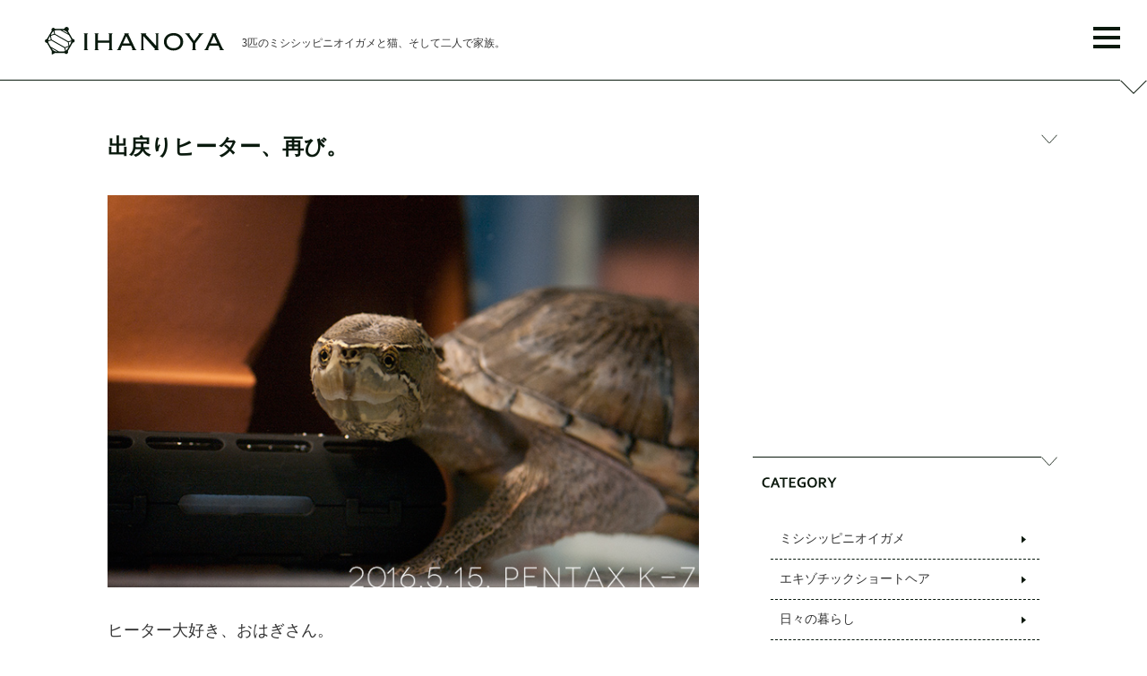

--- FILE ---
content_type: text/html; charset=UTF-8
request_url: https://ihanoya.jp/blog/%E5%87%BA%E6%88%BB%E3%82%8A%E3%83%92%E3%83%BC%E3%82%BF%E3%83%BC%E3%80%81%E5%86%8D%E3%81%B3%E3%80%82/
body_size: 34500
content:
<!doctype html>
<html>
<head>
<meta http-equiv="X-UA-Compatible" content="IE=edge">
<meta charset="utf-8">
<title>出戻りヒーター、再び。 | IHANOYA&nbsp;-3匹のミシシッピニオイガメと猫、そして二人で家族。-</title>
<meta name="keywords" content="ミシシッピニオイガメ,ミシニ,亀,飼育,ペット,日記">
<meta name="description" content="3匹のミシシッピニオイガメと京都で暮らす夫婦の愛亀日記。ミシシッピニオイガメという亀の飼育記録を週一で更新しています。">
<!-- Viewport --> 
<meta name="viewport" content="width=device-width, initial-scale=1.0, minimum-scale=1.0, maximum-scale=1.0, user-scalable=no">
<!--[if lt IE 9]>
<script src="js/common/html5shiv.js"></script>
<script src="js/common/css3-mediaqueries.js"></script>
<![endif]-->
<script src="https://ajax.googleapis.com/ajax/libs/jquery/3.4.1/jquery.min.js"></script>
<link href="https://ihanoya.jp/wp-content/themes/ihanoya_resp2020/css/common.css" rel="stylesheet">
<link href="https://ihanoya.jp/wp-content/themes/ihanoya_resp2020/css/main.css" rel="stylesheet">
<link href="https://ihanoya.jp/wp-content/themes/ihanoya_resp2020/css/resets.css" rel="stylesheet">
  
<!-- favicon -->
<link rel="shortcut icon" href="https://ihanoya.jp/wp-content/themes/ihanoya_resp2020/images/common/favicon.ico">
<!-- canonical -->
<link rel="canonical" href="https://ihanoya.jp/">

<!-- Global site tag (gtag.js) - Google Analytics -->
<script async src="https://www.googletagmanager.com/gtag/js?id=UA-8979932-2"></script>
<script>
  window.dataLayer = window.dataLayer || [];
  function gtag(){dataLayer.push(arguments);}
  gtag('js', new Date());

  gtag('config', 'UA-8979932-2');
</script>
  
<!-- RSS Feed -->
<link rel="alternate" type="application/rss+xml" title="IHANOYA RSS Feed" href="https://ihanoya.jp/feed/" />
<!-- RSS Feed -->
  
<!-- TwitterCard -->
<!-- Twitter Card -->
<meta name="twitter:card" content="summary_large_image">
<meta name="twitter:description" content="ヒーター大好き、おはぎさん。 先週、「戻すつもりはありません」と書いたばかりのヒーターが、もう戻ってきました。あまりにも早い前言撤回、有言不実行。昨年とまったく同じパターンで、少々反省です。 ただ、今">
<meta name="twitter:title" content="出戻りヒーター、再び。">
<meta name="twitter:url" content="https://ihanoya.jp/blog/%e5%87%ba%e6%88%bb%e3%82%8a%e3%83%92%e3%83%bc%e3%82%bf%e3%83%bc%e3%80%81%e5%86%8d%e3%81%b3%e3%80%82/">
<meta name="twitter:image" content="https://ihanoya.jp/wp-content/uploads/2016/05/160515ohagi.jpg">
<meta name="twitter:domain" content="ihanoya.jp">
<meta name="twitter:image:width" content="700">
<meta name="twitter:image:height" content="465">
<meta name="twitter:creator" content="@ihanoya">
<meta name="twitter:site" content="@ihanoya">
<!-- /Twitter Card -->
  

<!-- OGP -->
<meta property="og:type" content="blog">
<meta property="og:description" content="">
<meta property="og:title" content="出戻りヒーター、再び。">
<meta property="og:url" content="https://ihanoya.jp/blog/%e5%87%ba%e6%88%bb%e3%82%8a%e3%83%92%e3%83%bc%e3%82%bf%e3%83%bc%e3%80%81%e5%86%8d%e3%81%b3%e3%80%82/">
<meta property="og:image" content="https://ihanoya.jp/wp-content/uploads/2016/05/160515ohagi.jpg">
<meta property="og:site_name" content="IHANOYA">
<meta property="fb:admins" content="100005114112880">
<meta property="fb:app_id" content="459799134108024">
<!-- OGP --> 

<meta name='robots' content='max-image-preview:large' />
<link rel="alternate" type="application/rss+xml" title="IHANOYA &raquo; 出戻りヒーター、再び。 のコメントのフィード" href="https://ihanoya.jp/blog/%e5%87%ba%e6%88%bb%e3%82%8a%e3%83%92%e3%83%bc%e3%82%bf%e3%83%bc%e3%80%81%e5%86%8d%e3%81%b3%e3%80%82/feed/" />
<link rel='stylesheet' id='wp-pagenavi-css' href='https://ihanoya.jp/wp-content/plugins/wp-pagenavi/pagenavi-css.css?ver=2.70' type='text/css' media='all' />
<link rel='stylesheet' id='amazonjs-css' href='https://ihanoya.jp/wp-content/plugins/amazonjs/css/amazonjs.css?ver=0.10' type='text/css' media='all' />
<link rel="https://api.w.org/" href="https://ihanoya.jp/wp-json/" /><link rel="alternate" type="application/json" href="https://ihanoya.jp/wp-json/wp/v2/posts/2412" /><link rel="EditURI" type="application/rsd+xml" title="RSD" href="https://ihanoya.jp/xmlrpc.php?rsd" />
<meta name="generator" content="WordPress 6.4.7" />
<link rel="canonical" href="https://ihanoya.jp/blog/%e5%87%ba%e6%88%bb%e3%82%8a%e3%83%92%e3%83%bc%e3%82%bf%e3%83%bc%e3%80%81%e5%86%8d%e3%81%b3%e3%80%82/" />
<link rel='shortlink' href='https://ihanoya.jp/?p=2412' />
<link rel="alternate" type="application/json+oembed" href="https://ihanoya.jp/wp-json/oembed/1.0/embed?url=https%3A%2F%2Fihanoya.jp%2Fblog%2F%25e5%2587%25ba%25e6%2588%25bb%25e3%2582%258a%25e3%2583%2592%25e3%2583%25bc%25e3%2582%25bf%25e3%2583%25bc%25e3%2580%2581%25e5%2586%258d%25e3%2581%25b3%25e3%2580%2582%2F" />
<link rel="alternate" type="text/xml+oembed" href="https://ihanoya.jp/wp-json/oembed/1.0/embed?url=https%3A%2F%2Fihanoya.jp%2Fblog%2F%25e5%2587%25ba%25e6%2588%25bb%25e3%2582%258a%25e3%2583%2592%25e3%2583%25bc%25e3%2582%25bf%25e3%2583%25bc%25e3%2580%2581%25e5%2586%258d%25e3%2581%25b3%25e3%2580%2582%2F&#038;format=xml" />
<script type="text/javascript" src="https://ihanoya.jp/wp-includes/js/tw-sack.min.js?ver=1.6.1" id="sack-js"></script>
	<script type="text/javascript">
	function Things_AddTagToPost(tag, postid)
	{
		var foo = "$pluginDirectory";
		var mysack = new sack("https://ihanoya.jp/wp-content/plugins/inline-tag-thing/InlineTagThing.php" );    
		if (tag != "" && postid != "") {
			mysack.execute = 1;
			mysack.method = 'POST';
			mysack.setVar( "action", "ITT_ProcessTag" );
			mysack.setVar( "tag", tag);
			mysack.setVar( "postid", postid);			
			mysack.encVar( "cookie", document.cookie, false );
			mysack.onError = function() { alert('AJAX error saving tag' )};
			mysack.runAJAX();
		} 
		return true;
	}
	

	function Things_RemoveTagFromPost(tag, postid)
	{
		var mysack = new sack("https://ihanoya.jp/wp-content/plugins/inline-tag-thing/InlineTagThing.php" );    
		if (tag != "" && postid != "") {
			mysack.execute = 1;
			mysack.method = 'POST';
			mysack.setVar( "action", "ITT_ProcessRemoveTag" );
			mysack.setVar( "tag", tag);
			mysack.setVar( "postid", postid);			
			mysack.encVar( "cookie", document.cookie, false );
			mysack.onError = function() { alert('AJAX error removing tag' )};
			mysack.runAJAX();
		} 
		return true;
	}
	
	</script>
	  
</head>

<body>
  <header id="header">
    <div class="titleBox">
      <h1 class="logo"><a href="https://ihanoya.jp"><img src="https://ihanoya.jp/wp-content/themes/ihanoya_resp2020/images/common/logo.svg" alt="IHANOYA"></a></h1>
      <p>3匹のミシシッピニオイガメと猫、そして二人で家族。</p>
    </div>
    <nav class="navi">
      <div class="naviArea">
        <div class="spNavi">
          <ul>
            <li><a href="https://ihanoya.jp">ホーム</a></li>
            <li><a href="https://ihanoya.jp/profile/">プロフィール</a></li>
            <li><a href="https://ihanoya.jp/album/">亀猫アルバム</a></li>
            <li><a href="https://ihanoya.jp/revue/">亀飼育用品レビュー</a></li>
            <li><a href="https://ihanoya.jp/faq/">Q &amp; A</a></li>
          </ul>
          <form role="search" method="get" id="searchform" class="clearfix" action="/" >
            <input type="text" value="" name="s" class="s" /><input type="submit" class="searchsubmit" value="SEARCH" />
          </form>
          
        </div>
      </div>
    </nav>
    <div class="naviToggle">
      <span></span><span></span><span></span>
    </div>
  </header>
<main id="main">

  <section id="mainBody">

    <div id="mainCts">
      
            <div class="single">
          <h2 id="atcTitle">出戻りヒーター、再び。</h2>
          <article>
            <p><img fetchpriority="high" decoding="async" src="https://ihanoya.jp/wp-content/uploads/2016/05/160515ohagi.jpg" alt="ミシシッピニオイガメの「おはぎ」" width="700" height="465" class="alignnone size-full wp-image-2413" srcset="https://ihanoya.jp/wp-content/uploads/2016/05/160515ohagi.jpg 700w, https://ihanoya.jp/wp-content/uploads/2016/05/160515ohagi-120x80.jpg 120w, https://ihanoya.jp/wp-content/uploads/2016/05/160515ohagi-300x199.jpg 300w, https://ihanoya.jp/wp-content/uploads/2016/05/160515ohagi-60x40.jpg 60w" sizes="(max-width: 700px) 100vw, 700px" /></p>
<p>ヒーター大好き、おはぎさん。</p>
<p>先週、「戻すつもりはありません」と書いたばかりのヒーターが、もう戻ってきました。あまりにも早い前言撤回、有言不実行。<a href="http://ihanoya.jp/blog/%E5%87%BA%E6%88%BB%E3%82%8A%E3%83%92%E3%83%BC%E3%82%BF%E3%83%BC%E3%80%82/" target="_blank" rel="noopener noreferrer">昨年</a>とまったく同じパターンで、少々反省です。</p>
<p>ただ、今年はおはぎのワガママに折れたわけではありません。<strong>あずきの方です。</strong></p>
<p>最近の水温は23～24℃と、ヒーターがあった頃に比べれば2度ほど低いというところ。それが影響したのか、あずきが突然暴れだしたり、日中ずっと植木鉢の上で過ごしたりと、今までにない行動をするようになりました。普通は寒いと元気がなくなるわけですが、他に原因になりそうなこともない。本当に体調が悪いなら大変なので、まずは環境を戻してみよう、ということでヒーターカムバックとなったわけです。</p>
<p>以降、あずきは普段通りごはんもいっぱい食べて、すやすやと昼寝をしております。ひとまずおかしな様子もなくなったようで、めでたし、めでたし。</p>
<p>ちなみに、おまけでヒーターを戻してもらった他の2匹もご機嫌さん。おはぎはこのドヤ顔。めでたし、めでたし。</p>
<p>&nbsp;</p>
<p><small>▼ ヒーターは、また折を見てはずす予定。</small><br />
<!-- START MoshimoAffiliateEasyLink --><script type="text/javascript">(function(b,c,f,g,a,d,e){b.MoshimoAffiliateObject=a;b[a]=b[a]||function(){arguments.currentScript=c.currentScript||c.scripts[c.scripts.length-2];(b[a].q=b[a].q||[]).push(arguments)};c.getElementById(a)||(d=c.createElement(f),d.src=g,d.id=a,e=c.getElementsByTagName("body")[0],e.appendChild(d))})(window,document,"script","//dn.msmstatic.com/site/cardlink/bundle.js","msmaflink");msmaflink({"n":"ジェックス セーフカバーオートヒーター SH160","b":"ジェックス","t":"7570","d":"https:\/\/images-fe.ssl-images-amazon.com","c_p":"\/images\/I","p":["\/41yA9J1XxXL.jpg","\/31UJeroTh0L.jpg","\/51lsBXQYvpL.jpg","\/51%2B41RpOC-L.jpg"],"u":{"u":"https:\/\/www.amazon.co.jp\/%E3%82%B8%E3%82%A7%E3%83%83%E3%82%AF%E3%82%B9-7570-%E3%82%BB%E3%83%BC%E3%83%95%E3%82%AB%E3%83%90%E3%83%BC%E3%82%AA%E3%83%BC%E3%83%88%E3%83%92%E3%83%BC%E3%82%BF%E3%83%BC-SH160\/dp\/B00J58RKP6","t":"amazon","r_v":""},"aid":{"amazon":"1499029","rakuten":"1499024","yahoo":"1499512"},"eid":"jI5dR"});</script></p>
<div id="msmaflink-jI5dR">リンク</div>
<p><!-- MoshimoAffiliateEasyLink END --></p>
            
            <div id="atcInfo">
              <img src="https://ihanoya.jp/wp-content/themes/ihanoya_resp2020/images/common/title_article01.svg" alt="記事データ">
              <ul>
                <li class="postDate">記事公開日：2016年05月15日</li>
                <li class="cateName">カテゴリー：ミシシッピニオイガメ</li>
                <li class="tagName">関連するタグ: <a href="https://ihanoya.jp/blog/tag/azuki/" rel="tag">あずき</a>, <a href="https://ihanoya.jp/blog/tag/ohagi/" rel="tag">おはぎ（どんちゃん）</a></li>
              </ul>
            </div>

            <div id="rankingBtn">
              <p class="lead">お読みいただき、ありがとうございました。更新の励みになりますので、以下のボタンをポンポンポンッとクリックお願いします！</p>
              <ul>
                <li><a href="//pet.blogmura.com/nioigame/ranking.html" title="クリックお願いします！" target="_blank"><img src="https://ihanoya.jp/wp-content/themes/ihanoya_resp2020/images/common/single_btn01.png" alt="にほんブログ村">にほんブログ村</a></li>
                <li><a href="//blog.with2.net/link/?1613926" title="クリックお願いします！" target="_blank"><img src="https://ihanoya.jp/wp-content/themes/ihanoya_resp2020/images/common/single_btn02.png" alt="人気ブログランキング">人気ブログ<br>ランキング</a></li>
                <li><a href="http://www.doramix.com/rank/vote.php?id=166550" target="_blank"><img src="https://ihanoya.jp/wp-content/themes/ihanoya_resp2020/images/common/single_btn03.png" alt="ブログ王ランキングに参加中！">ブログ王<br>ランキング</a></li>
              </ul>
            </div>
          </article>
        
          <div class="adBox">
          <script async src="//pagead2.googlesyndication.com/pagead/js/adsbygoogle.js"></script>
          <!-- ihanoya_resp_index01 -->
          <ins class="adsbygoogle"
               style="display:block"
               data-ad-client="ca-pub-9474492844924671"
               data-ad-slot="4536645748"
               data-ad-format="auto"></ins>
          <script>
          (adsbygoogle = window.adsbygoogle || []).push({});
          </script>
          </div>

          <!--#relPosts -->
          <div id="relPosts">
            <img src="https://ihanoya.jp/wp-content/themes/ihanoya_resp2020/images/common/title_article05.svg" class="relTitle" alt="記事データ">
            <ul id="relPostsMain">
                                  <li>
                        <a href="https://ihanoya.jp/blog/%e3%81%82%e3%81%9a%e3%81%8d%e3%80%81%e5%86%ac%e7%9c%a0%e3%81%ae%e5%8d%b1%e6%a9%9f%e3%80%82/" class="thumb">
                          <img width="120" height="80" src="https://ihanoya.jp/wp-content/uploads/2014/11/141129azuki-120x80.jpg" class="attachment-rel_tmn size-rel_tmn wp-post-image" alt="ミシシッピニオイガメの「あずき」" decoding="async" srcset="https://ihanoya.jp/wp-content/uploads/2014/11/141129azuki-120x80.jpg 120w, https://ihanoya.jp/wp-content/uploads/2014/11/141129azuki-300x199.jpg 300w, https://ihanoya.jp/wp-content/uploads/2014/11/141129azuki-60x40.jpg 60w, https://ihanoya.jp/wp-content/uploads/2014/11/141129azuki.jpg 700w" sizes="(max-width: 120px) 100vw, 120px" />                          <div class="relInfo"><p><span>あずき、冬眠の危機。</span><br>2014年11月29日</p></div>
                        </a>
                    </li>
                                <li>
                        <a href="https://ihanoya.jp/blog/%e9%85%b7%e6%9a%91%e3%81%ae%e6%b0%b4%e6%8f%9b%e3%81%88%e3%80%82/" class="thumb">
                          <img width="120" height="80" src="https://ihanoya.jp/wp-content/uploads/2018/07/180715kame-120x80.jpg" class="attachment-rel_tmn size-rel_tmn wp-post-image" alt="ウチのミシシッピニオイガメ" decoding="async" srcset="https://ihanoya.jp/wp-content/uploads/2018/07/180715kame-120x80.jpg 120w, https://ihanoya.jp/wp-content/uploads/2018/07/180715kame-300x199.jpg 300w, https://ihanoya.jp/wp-content/uploads/2018/07/180715kame-60x40.jpg 60w, https://ihanoya.jp/wp-content/uploads/2018/07/180715kame.jpg 700w" sizes="(max-width: 120px) 100vw, 120px" />                          <div class="relInfo"><p><span>酷暑の水換え。</span><br>2018年07月15日</p></div>
                        </a>
                    </li>
                                <li>
                        <a href="https://ihanoya.jp/blog/%e3%81%82%e3%81%9a%e3%81%8d%e3%82%82%e3%82%b9%e3%83%88%e3%83%a9%e3%82%a4%e3%82%ad%e3%80%82/" class="thumb">
                          <img width="120" height="80" src="https://ihanoya.jp/wp-content/uploads/2015/04/150404azuki-120x80.jpg" class="attachment-rel_tmn size-rel_tmn wp-post-image" alt="ミシシッピニオイガメの「あずき」" decoding="async" loading="lazy" srcset="https://ihanoya.jp/wp-content/uploads/2015/04/150404azuki-120x80.jpg 120w, https://ihanoya.jp/wp-content/uploads/2015/04/150404azuki-300x199.jpg 300w, https://ihanoya.jp/wp-content/uploads/2015/04/150404azuki-60x40.jpg 60w, https://ihanoya.jp/wp-content/uploads/2015/04/150404azuki.jpg 700w" sizes="(max-width: 120px) 100vw, 120px" />                          <div class="relInfo"><p><span>あずきもストライキ。</span><br>2015年04月4日</p></div>
                        </a>
                    </li>
                                <li>
                        <a href="https://ihanoya.jp/blog/%e5%a6%99%e3%81%ab%e5%bc%b7%e6%b0%97%e3%81%aa%e3%81%a8%e3%81%8d%e3%81%ae%e3%81%8a%e3%81%af%e3%81%8e%e3%81%95%e3%82%93%e3%80%82/" class="thumb">
                          <img width="1400" height="930" src="https://ihanoya.jp/wp-content/uploads/2021/01/20210130ohagi.jpg" class="attachment-rel_tmn size-rel_tmn wp-post-image" alt="ミシシッピニオイガメの「おはぎ」" decoding="async" loading="lazy" srcset="https://ihanoya.jp/wp-content/uploads/2021/01/20210130ohagi.jpg 1400w, https://ihanoya.jp/wp-content/uploads/2021/01/20210130ohagi-300x199.jpg 300w, https://ihanoya.jp/wp-content/uploads/2021/01/20210130ohagi-1024x680.jpg 1024w, https://ihanoya.jp/wp-content/uploads/2021/01/20210130ohagi-120x80.jpg 120w, https://ihanoya.jp/wp-content/uploads/2021/01/20210130ohagi-768x510.jpg 768w" sizes="(max-width: 1400px) 100vw, 1400px" />                          <div class="relInfo"><p><span>妙に強気なときのおはぎさん。</span><br>2021年01月30日</p></div>
                        </a>
                    </li>
                                <li>
                        <a href="https://ihanoya.jp/blog/%e3%83%9f%e3%82%b7%e3%82%b7%e3%83%83%e3%83%94%e3%83%8b%e3%82%aa%e3%82%a4%e3%82%ac%e3%83%a1%e3%81%ae%e9%a3%bc%e8%82%b2%e3%81%ae%e3%81%93%e3%81%a8%e3%80%81%e3%81%9d%e3%81%ae%ef%bc%91%e3%80%82/" class="thumb">
                          <img width="700" height="465" src="https://ihanoya.jp/wp-content/uploads/2014/01/140111yomogi.jpg" class="attachment-rel_tmn size-rel_tmn wp-post-image" alt="" decoding="async" loading="lazy" srcset="https://ihanoya.jp/wp-content/uploads/2014/01/140111yomogi.jpg 700w, https://ihanoya.jp/wp-content/uploads/2014/01/140111yomogi-300x199.jpg 300w, https://ihanoya.jp/wp-content/uploads/2014/01/140111yomogi-60x40.jpg 60w" sizes="(max-width: 700px) 100vw, 700px" />                          <div class="relInfo"><p><span>ミシシッピニオイガメの飼育のこと、その１。</span><br>2014年01月11日</p></div>
                        </a>
                    </li>
                                    </ul>
          </div>
          <!--//#relPosts -->
          
          <!--#commentSet -->
          <div id="commentSet">
          <img src="https://ihanoya.jp/wp-content/themes/ihanoya_resp2020/images/common/title_article04.svg" alt="コメント">
          <p>コメントは承認制となっています。最初の投稿は反映まで時間が掛かる場合がありますので、ご了承ください。なお、人を不快にさせるコメントは非表示とさせていただきます。</p>
            
<!-- You can start editing here. -->


			<!-- If comments are open, but there are no comments. -->

	
	<div id="respond" class="comment-respond">
		<h3 id="reply-title" class="comment-reply-title"> <small><a rel="nofollow" id="cancel-comment-reply-link" href="/blog/%E5%87%BA%E6%88%BB%E3%82%8A%E3%83%92%E3%83%BC%E3%82%BF%E3%83%BC%E3%80%81%E5%86%8D%E3%81%B3%E3%80%82/#respond" style="display:none;">コメントをキャンセル</a></small></h3><form action="https://ihanoya.jp/wp-comments-post.php" method="post" id="commentform" class="comment-form"><p class="comment-notes"><span id="email-notes">メールアドレスが公開されることはありません。</span> <span class="required-field-message"><span class="required">※</span> が付いている欄は必須項目です</span></p><p class="comment-form-comment"><label for="comment">コメント <span class="required">※</span></label> <textarea id="comment" name="comment" cols="45" rows="8" maxlength="65525" required="required"></textarea></p><p class="comment-form-author"><label for="author">名前 <span class="required">※</span></label> <input id="author" name="author" type="text" value="" size="30" maxlength="245" autocomplete="name" required="required" /></p>
<p class="comment-form-email"><label for="email">メール <span class="required">※</span></label> <input id="email" name="email" type="text" value="" size="30" maxlength="100" aria-describedby="email-notes" autocomplete="email" required="required" /></p>
<p class="comment-form-url"><label for="url">サイト</label> <input id="url" name="url" type="text" value="" size="30" maxlength="200" autocomplete="url" /></p>
<p class="form-submit"><input name="submit" type="submit" id="submit" class="submit" value="コメントを送信" /> <input type='hidden' name='comment_post_ID' value='2412' id='comment_post_ID' />
<input type='hidden' name='comment_parent' id='comment_parent' value='0' />
</p><p style="display: none;"><input type="hidden" id="akismet_comment_nonce" name="akismet_comment_nonce" value="7a677d2013" /></p><p style="display: none !important;" class="akismet-fields-container" data-prefix="ak_"><label>&#916;<textarea name="ak_hp_textarea" cols="45" rows="8" maxlength="100"></textarea></label><input type="hidden" id="ak_js_1" name="ak_js" value="187"/><script>document.getElementById( "ak_js_1" ).setAttribute( "value", ( new Date() ).getTime() );</script></p></form>	</div><!-- #respond -->
	          </div>
          <!--//#commentSet -->
          
          
	<nav class="navigation post-navigation" aria-label="投稿">
		<h2 class="screen-reader-text">投稿ナビゲーション</h2>
		<div class="nav-links"><div class="nav-previous"><img width="120" height="80" src="https://ihanoya.jp/wp-content/uploads/2016/05/160507ohagi-120x80.jpg" class="attachment-thumbnail size-thumbnail wp-post-image" alt="ミシシッピニオイガメの「おはぎ」" decoding="async" loading="lazy" srcset="https://ihanoya.jp/wp-content/uploads/2016/05/160507ohagi-120x80.jpg 120w, https://ihanoya.jp/wp-content/uploads/2016/05/160507ohagi-300x199.jpg 300w, https://ihanoya.jp/wp-content/uploads/2016/05/160507ohagi-60x40.jpg 60w, https://ihanoya.jp/wp-content/uploads/2016/05/160507ohagi.jpg 700w" sizes="(max-width: 120px) 100vw, 120px" /><a href="https://ihanoya.jp/blog/%e3%81%8a%e3%81%af%e3%81%8e%e3%80%81%e6%ae%8b%e5%bf%b5%e3%81%aa%e8%aa%95%e7%94%9f%e6%97%a5%e3%80%82/" rel="prev">おはぎ、残念な誕生日。</a></div><div class="nav-next"><img width="120" height="80" src="https://ihanoya.jp/wp-content/uploads/2016/05/160522yomogi-120x80.jpg" class="attachment-thumbnail size-thumbnail wp-post-image" alt="ミシシッピニオイガメの「よもぎ」" decoding="async" loading="lazy" srcset="https://ihanoya.jp/wp-content/uploads/2016/05/160522yomogi-120x80.jpg 120w, https://ihanoya.jp/wp-content/uploads/2016/05/160522yomogi-300x199.jpg 300w, https://ihanoya.jp/wp-content/uploads/2016/05/160522yomogi-60x40.jpg 60w, https://ihanoya.jp/wp-content/uploads/2016/05/160522yomogi.jpg 700w" sizes="(max-width: 120px) 100vw, 120px" /><a href="https://ihanoya.jp/blog/%e3%82%88%e3%82%82%e3%81%8e%e6%88%90%e5%88%86%e3%81%8c%e8%b6%b3%e3%82%8a%e3%81%aa%e3%81%84%e3%80%82/" rel="next">よもぎ成分が足りない。</a></div></div>
	</nav>          
        </div>
            </div>
    <div id="sideBar">
  
  <div class="adBox sidebox">
  <script async src="//pagead2.googlesyndication.com/pagead/js/adsbygoogle.js"></script>
  <!-- ihanoya_resp_index01 -->
  <ins class="adsbygoogle"
       style="display:block"
       data-ad-client="ca-pub-9474492844924671"
       data-ad-slot="4536645748"
       data-ad-format="auto"></ins>
  <script>
  (adsbygoogle = window.adsbygoogle || []).push({});
  </script>
  </div>
  
  <div class="sidebox" id="category">
    <h2><img src="https://ihanoya.jp/wp-content/themes/ihanoya_resp2020/images/common/title_sidebar01.svg" alt="CATEGORY"/></h2>
    <ul>
      	<li class="cat-item cat-item-24"><a href="https://ihanoya.jp/blog/category/kame/">ミシシッピニオイガメ</a>
</li>
	<li class="cat-item cat-item-87"><a href="https://ihanoya.jp/blog/category/neko/">エキゾチックショートヘア</a>
</li>
	<li class="cat-item cat-item-21"><a href="https://ihanoya.jp/blog/category/diary/">日々の暮らし</a>
</li>
	<li class="cat-item cat-item-25"><a href="https://ihanoya.jp/blog/category/tigers/">阪神タイガース</a>
</li>
    </ul> 
  <!--category--></div>
  <div class="sidebox" id="tag">
    <h2><img src="https://ihanoya.jp/wp-content/themes/ihanoya_resp2020/images/common/title_sidebar02.svg" alt="TAG"/></h2>
    <ul>
            <li><a href="https://ihanoya.jp/blog/tag/gif/">GIFアニメ (7)</a></li>
            <li><a href="https://ihanoya.jp/blog/tag/kan/">KAN (7)</a></li>
            <li><a href="https://ihanoya.jp/blog/tag/azuki/">あずき (304)</a></li>
            <li><a href="https://ihanoya.jp/blog/tag/ohagi/">おはぎ（どんちゃん） (319)</a></li>
            <li><a href="https://ihanoya.jp/blog/tag/toy/">おもちゃ (7)</a></li>
            <li><a href="https://ihanoya.jp/blog/tag/tour/">お出かけ・旅 (55)</a></li>
            <li><a href="https://ihanoya.jp/blog/tag/info/">お知らせ (21)</a></li>
            <li><a href="https://ihanoya.jp/blog/tag/gomame/">ごまめ (58)</a></li>
            <li><a href="https://ihanoya.jp/blog/tag/tsubura/">つぶら (10)</a></li>
            <li><a href="https://ihanoya.jp/blog/tag/yomogi/">よもぎ (325)</a></li>
            <li><a href="https://ihanoya.jp/blog/tag/cafe/">カフェ・喫茶店 (4)</a></li>
            <li><a href="https://ihanoya.jp/blog/tag/camera/">カメラ (15)</a></li>
            <li><a href="https://ihanoya.jp/blog/tag/gundam/">ガンダム (10)</a></li>
            <li><a href="https://ihanoya.jp/blog/tag/capture/">キャプチャー (3)</a></li>
            <li><a href="https://ihanoya.jp/blog/tag/car/">クルマ (6)</a></li>
            <li><a href="https://ihanoya.jp/blog/tag/splash/">スプラッシュ (2)</a></li>
            <li><a href="https://ihanoya.jp/blog/tag/mouthrot/">マウスロット (10)</a></li>
            <li><a href="https://ihanoya.jp/blog/tag/renault/">ルノー (3)</a></li>
            <li><a href="https://ihanoya.jp/blog/tag/%e3%83%b4%e3%82%a7%e3%82%bc%e3%83%ab/">ヴェゼル (1)</a></li>
            <li><a href="https://ihanoya.jp/blog/tag/turtle/">亀 (15)</a></li>
            <li><a href="https://ihanoya.jp/blog/tag/skin-ship/">亀とのスキンシップ (1)</a></li>
            <li><a href="https://ihanoya.jp/blog/tag/kega/">亀のケガ (12)</a></li>
            <li><a href="https://ihanoya.jp/blog/tag/benpi/">亀の便秘 (34)</a></li>
            <li><a href="https://ihanoya.jp/blog/tag/henshoku/">亀の偏食 (28)</a></li>
            <li><a href="https://ihanoya.jp/blog/tag/movie/">亀の動画 (28)</a></li>
            <li><a href="https://ihanoya.jp/blog/tag/outo/">亀の嘔吐 (3)</a></li>
            <li><a href="https://ihanoya.jp/blog/tag/turtlesex/">亀の性別 (2)</a></li>
            <li><a href="https://ihanoya.jp/blog/tag/byoki/">亀の病気 (39)</a></li>
            <li><a href="https://ihanoya.jp/blog/tag/shokuyoku/">亀の食欲不振 (16)</a></li>
            <li><a href="https://ihanoya.jp/blog/tag/breeding/">亀の飼育記録 (220)</a></li>
            <li><a href="https://ihanoya.jp/blog/tag/goods/">亀グッズ (15)</a></li>
            <li><a href="https://ihanoya.jp/blog/tag/spot/">亀スポット (21)</a></li>
            <li><a href="https://ihanoya.jp/blog/tag/kyoto/">京都 (7)</a></li>
            <li><a href="https://ihanoya.jp/blog/tag/impression/">感想 (16)</a></li>
            <li><a href="https://ihanoya.jp/blog/tag/mizukabi/">水カビ (2)</a></li>
            <li><a href="https://ihanoya.jp/blog/tag/cat/">猫 (1)</a></li>
            <li><a href="https://ihanoya.jp/blog/tag/cat-byoki/">猫の病気 (2)</a></li>
            <li><a href="https://ihanoya.jp/blog/tag/kansen/">阪神タイガース観戦 (2)</a></li>
            <li><a href="https://ihanoya.jp/blog/tag/zakkan/">阪神タイガース雑感 (10)</a></li>
            <li><a href="https://ihanoya.jp/blog/tag/seasons/">風物詩 (91)</a></li>
          </ul> 
  <!--tag--></div>
  <div class="sidebox" id="monthly">
    <h2><img src="https://ihanoya.jp/wp-content/themes/ihanoya_resp2020/images/common/title_sidebar03.svg" alt="MONTHLY"/></h2>
    <ul>
      	<li><a href='https://ihanoya.jp/blog/2025/12/'>2025年12月</a></li>
	<li><a href='https://ihanoya.jp/blog/2025/11/'>2025年11月</a></li>
	<li><a href='https://ihanoya.jp/blog/2025/10/'>2025年10月</a></li>
	<li><a href='https://ihanoya.jp/blog/2025/09/'>2025年9月</a></li>
	<li><a href='https://ihanoya.jp/blog/2025/08/'>2025年8月</a></li>
	<li><a href='https://ihanoya.jp/blog/2025/07/'>2025年7月</a></li>
	<li><a href='https://ihanoya.jp/blog/2025/06/'>2025年6月</a></li>
	<li><a href='https://ihanoya.jp/blog/2025/05/'>2025年5月</a></li>
	<li><a href='https://ihanoya.jp/blog/2025/04/'>2025年4月</a></li>
	<li><a href='https://ihanoya.jp/blog/2025/03/'>2025年3月</a></li>
	<li><a href='https://ihanoya.jp/blog/2025/02/'>2025年2月</a></li>
	<li><a href='https://ihanoya.jp/blog/2025/01/'>2025年1月</a></li>
    </ul> 
  <!--monthly--></div>
  <div class="sidebox" id="archives">
    <h2><img src="https://ihanoya.jp/wp-content/themes/ihanoya_resp2020/images/common/title_sidebar04.svg" alt="ARCHIVES"/></h2>
    <ul>
      	<li><a href='https://ihanoya.jp/blog/2025/'>2025</a></li>
	<li><a href='https://ihanoya.jp/blog/2024/'>2024</a></li>
	<li><a href='https://ihanoya.jp/blog/2023/'>2023</a></li>
	<li><a href='https://ihanoya.jp/blog/2022/'>2022</a></li>
	<li><a href='https://ihanoya.jp/blog/2021/'>2021</a></li>
	<li><a href='https://ihanoya.jp/blog/2020/'>2020</a></li>
	<li><a href='https://ihanoya.jp/blog/2019/'>2019</a></li>
	<li><a href='https://ihanoya.jp/blog/2018/'>2018</a></li>
	<li><a href='https://ihanoya.jp/blog/2017/'>2017</a></li>
	<li><a href='https://ihanoya.jp/blog/2016/'>2016</a></li>
	<li><a href='https://ihanoya.jp/blog/2015/'>2015</a></li>
	<li><a href='https://ihanoya.jp/blog/2014/'>2014</a></li>
	<li><a href='https://ihanoya.jp/blog/2013/'>2013</a></li>
	<li><a href='https://ihanoya.jp/blog/2012/'>2012</a></li>
	<li><a href='https://ihanoya.jp/blog/2011/'>2011</a></li>
	<li><a href='https://ihanoya.jp/blog/2010/'>2010</a></li>
	<li><a href='https://ihanoya.jp/blog/2009/'>2009</a></li>
    </ul> 
  <!--archives--></div>
  <div class="sidebox" id="sns">
    <h2><img src="https://ihanoya.jp/wp-content/themes/ihanoya_resp2020/images/common/title_sidebar05.svg" alt="SNS/BLOG"/></h2>
    <ul>
      <li><img src="https://ihanoya.jp/wp-content/themes/ihanoya_resp2020/images/common/icon_sidebar01.png" alt=""/><a href="https://www.instagram.com/ihanoya/" target="_blank">IHANOYA instagram</a></li>
      <li><img src="https://ihanoya.jp/wp-content/themes/ihanoya_resp2020/images/common/icon_sidebar02.png" alt=""/><a href="https://twitter.com/ihanoya" target="_blank">IHANOYA twitter</a></li>
      <li><img src="https://ihanoya.jp/wp-content/themes/ihanoya_resp2020/images/common/icon_sidebar03.png" alt=""/><a href="https://www.youtube.com/channel/UCjnaRnwG-TK6FJ423Sh6YWw" target="_blank">IHANOYA YouTube</a></li>
      <li><img src="https://ihanoya.jp/wp-content/themes/ihanoya_resp2020/images/common/icon_sidebar04.png" alt=""/><a href="https://minkara.carview.co.jp/userid/489512/profile/" target="_blank">IHANOYA みんカラ</a></li>
      <li><img src="https://ihanoya.jp/wp-content/themes/ihanoya_resp2020/images/common/icon_sidebar05.png" alt=""/><a href="https://ihanoya.jp/revue/">亀飼育用品レビュー</a></li>
    </ul> 
  <!--sns--></div>
    
  <div class="adBox sidebox">
  <script async src="//pagead2.googlesyndication.com/pagead/js/adsbygoogle.js"></script>
  <!-- ihanoya_resp_index01 -->
  <ins class="adsbygoogle"
       style="display:block"
       data-ad-client="ca-pub-9474492844924671"
       data-ad-slot="4536645748"
       data-ad-format="auto"></ins>
  <script>
  (adsbygoogle = window.adsbygoogle || []).push({});
  </script>
  </div>
  
</div>  
  </section>
</main>


  
  <footer>
    <div id="pgtp" class="pagetop"><a href="#main"><img src="https://ihanoya.jp/wp-content/themes/ihanoya_resp2020/images/common/pagetop.png" alt="ページトップへ"></a></div>
    <p class="copyright">&copy; 1999 IHANOYA</p>
  </footer>
  
  <!-- hanbergermenu -->
  <script>
     $(function() {
      $('.naviToggle').click(function() {
        $(this).toggleClass('active');
        if ($(this).hasClass('active')) {
            $('.navi').addClass('active');
        } else {
            $('.navi').removeClass('active');
        }
      });
    });
    $(function() {
      $('.navi a').on('click', function(){
        if (window.innerWidth <= 1024) {
          $('.naviToggle').click();
        }
      })
    })
  </script>
  <!-- smoothscroll -->
  <script>
    $(function(){
      $('a[href^="#"]').click(function(){
        var adjust = 0;
        if(window.innerWidth <= 479){
          adjust = 75;
        }else if(window.innerWidth <= 1023){
          adjust = 75;
        }else{
          adjust = 80;
        }
        var speed = 500;
        var href= $(this).attr("href");
        var target = $(href == "#" || href == "" ? 'html' : href);
        var position = target.offset().top - adjust + 1;
        $('html,body').animate({scrollTop:position}, speed, 'swing');
        return false;
      });
    });
  </script>
  <script src="https://ihanoya.jp/wp-content/themes/ihanoya_resp2020/js/common/function.js"></script>

<script defer type="text/javascript" src="https://ihanoya.jp/wp-content/plugins/akismet/_inc/akismet-frontend.js?ver=1711545633" id="akismet-frontend-js"></script>
</body>
</html>


--- FILE ---
content_type: text/html; charset=utf-8
request_url: https://www.google.com/recaptcha/api2/aframe
body_size: 268
content:
<!DOCTYPE HTML><html><head><meta http-equiv="content-type" content="text/html; charset=UTF-8"></head><body><script nonce="Ml0kA_wEMdGn9Fxfk3SQog">/** Anti-fraud and anti-abuse applications only. See google.com/recaptcha */ try{var clients={'sodar':'https://pagead2.googlesyndication.com/pagead/sodar?'};window.addEventListener("message",function(a){try{if(a.source===window.parent){var b=JSON.parse(a.data);var c=clients[b['id']];if(c){var d=document.createElement('img');d.src=c+b['params']+'&rc='+(localStorage.getItem("rc::a")?sessionStorage.getItem("rc::b"):"");window.document.body.appendChild(d);sessionStorage.setItem("rc::e",parseInt(sessionStorage.getItem("rc::e")||0)+1);localStorage.setItem("rc::h",'1766382049223');}}}catch(b){}});window.parent.postMessage("_grecaptcha_ready", "*");}catch(b){}</script></body></html>

--- FILE ---
content_type: text/css
request_url: https://ihanoya.jp/wp-content/themes/ihanoya_resp2020/css/common.css
body_size: 8849
content:
@charset "UTF-8";
/* Scss Document */
/*--------------------------------------------------------
header
--------------------------------------------------------*/
#header {
  display: flex;
  justify-content: space-between;
  position: fixed;
  width: 100%;
  height: 90px;
  background-color: #fff;
  border-bottom: #09190d 1px solid;
  z-index: 20; }
  @media (max-width: 480px) {
    #header {
      height: 120px; } }
  #header .titleBox {
    display: flex;
    width: 100%; }
    @media (max-width: 480px) {
      #header .titleBox {
        flex-direction: column; } }
    #header .titleBox .logo {
      width: 200px;
      margin: 30px 0 0 50px; }
      @media (max-width: 480px) {
        #header .titleBox .logo {
          width: 65%;
          margin: 25px 0 0 20px; } }
    #header .titleBox p {
      margin: 42px 0 0 20px;
      font-size: 12rem; }
      @media (max-width: 480px) {
        #header .titleBox p {
          margin: 12px 0 0 20px;
          font-size: 11rem; } }
  #header .navi {
    display: flex;
    justify-content: flex-end;
    visibility: hidden;
    align-items: center;
    margin-left: auto;
    position: relative;
    width: 100%;
    height: 100%;
    background: none;
    background-color: rgba(11, 24, 12, 0.95);
    display: block;
    border: none;
    position: fixed;
    padding: 80px 30%;
    top: 0;
    left: 0;
    opacity: 0;
    transition: opacity .6s ease, visibility .6s ease;
    z-index: 2;
    overflow-y: scroll; }
    @media (max-width: 1024px) {
      #header .navi {
        padding: 80px 16.53%; } }
    #header .navi.active {
      visibility: visible;
      opacity: 1; }
    #header .navi .naviArea {
      display: flex;
      display: block; }
      #header .navi .naviArea .spNavi {
        display: none;
        display: block;
        padding-bottom: 15px;
        border-top: none; }
        #header .navi .naviArea .spNavi ul {
          margin: 0 0 60px 0; }
          #header .navi .naviArea .spNavi ul li {
            padding: 30px 0;
            text-align: center;
            border-bottom: 1px solid #fff; }
            @media (max-width: 1024px) {
              #header .navi .naviArea .spNavi ul li {
                padding: 20px 0; } }
            #header .navi .naviArea .spNavi ul li a {
              color: #fff;
              font-size: 16rem; }
              #header .navi .naviArea .spNavi ul li a:hover {
                color: #ffa336; }
        #header .navi .naviArea .spNavi form {
          margin-bottom: 40px;
          height: 40px;
          text-align: center; }
          #header .navi .naviArea .spNavi form input.s {
            width: 70%;
            height: 40px;
            vertical-align: middle;
            border: 0;
            border-right: 1px solid #09190d; }
          #header .navi .naviArea .spNavi form input.searchsubmit {
            height: 40px;
            vertical-align: middle;
            border: 0;
            color: #09190d;
            background-color: #fff;
            font-size: 12rem; }
            @media (max-width: 480px) {
              #header .navi .naviArea .spNavi form input.searchsubmit {
                font-size: 10rem; } }
  #header .naviToggle {
    display: none;
    display: block;
    position: fixed;
    width: 50px;
    height: 60px;
    top: 0;
    right: 20px;
    z-index: 3; }
    #header .naviToggle span {
      display: block;
      position: absolute;
      width: 30px;
      left: 10px;
      border-bottom: 4px solid #09190d;
      transition: 0.3s ease-in-out; }
      #header .naviToggle span:nth-child(1) {
        top: 30px; }
      #header .naviToggle span:nth-child(2) {
        top: 40px; }
      #header .naviToggle span:nth-child(3) {
        top: 50px; }
    #header .naviToggle.active span {
      border-bottom: 4px solid #fff; }
    @media (max-width: 480px) {
      #header .naviToggle {
        width: 52px;
        height: 70px;
        top: 25px;
        right: 0;
        z-index: 3; }
        #header .naviToggle span {
          display: block;
          position: absolute;
          width: 32px;
          left: 10px;
          border-bottom: 4px solid #09190d;
          transition: 0.3s ease-in-out; }
          #header .naviToggle span:nth-child(1) {
            top: 10px; }
          #header .naviToggle span:nth-child(2) {
            top: 22px; }
          #header .naviToggle span:nth-child(3) {
            top: 34px; }
        #header .naviToggle.active span {
          border-bottom: 4px solid #fff; } }

#header:after {
  content: '';
  /*何も入れない*/
  display: inline-block;
  /*忘れずに！*/
  width: 30px;
  /*画像の幅*/
  height: 16px;
  /*画像の高さ*/
  background-image: url(../images/common/header_icon01.png);
  background-repeat: no-repeat;
  background-size: contain;
  vertical-align: middle;
  position: absolute;
  /*絶対配置*/
  top: 99.5%;
  /*下にフィット*/
  right: 0%;
  /*右寄せ*/ }

/*--------------------------------------------------------
main
--------------------------------------------------------*/
main {
  width: 100%;
  padding-top: 90px; }
  @media (max-width: 480px) {
    main {
      padding-top: 120px; } }
  main h2.acvTitle {
    width: 100%;
    padding: 30px 10px;
    background-color: #09190d;
    color: #fff;
    font-size: 26rem;
    text-align: center; }
    @media (max-width: 480px) {
      main h2.acvTitle {
        padding: 30px 20px;
        text-align: left;
        font-size: 22rem; } }
  main section {
    display: flex;
    width: 1080px;
    margin: 60px auto 100px auto; }
    @media (max-width: 1024px) {
      main section {
        width: 100%;
        flex-direction: column; } }
    main section #mainCts {
      width: 700px;
      margin-right: 40px; }
      @media (max-width: 1024px) {
        main section #mainCts {
          width: 100%;
          margin: 0 0 60px 0; } }
    main section #sideBar {
      position: relative;
      width: 340px; }
      @media (max-width: 1024px) {
        main section #sideBar {
          width: 100%;
          margin: 0 0 60px 0; } }
      main section #sideBar .sidebox {
        margin-bottom: 80px; }
        main section #sideBar .sidebox:before {
          position: absolute;
          .
          top: 90%;
          /*下にフィット*/
          right: 0%;
          content: '';
          /*何も入れない*/
          display: inline-block;
          /*忘れずに！*/
          width: 18px;
          /*画像の幅*/
          height: 9.6px;
          /*画像の高さ*/
          background-image: url(../images/common/header_icon01.png);
          background-size: contain;
          background-repeat: no-repeat; }
          @media (max-width: 1024px) {
            main section #sideBar .sidebox:before {
              width: 30px;
              /*画像の幅*/
              height: 16px;
              /*画像の高さ*/ } }
        main section #sideBar .sidebox h2 {
          padding: 20px 50px 35px 10px;
          border-top: 1px solid #09190d; }
          main section #sideBar .sidebox h2 img {
            height: 12px;
            width: auto; }
        main section #sideBar .sidebox ul {
          padding: 0 20px; }
          main section #sideBar .sidebox ul li {
            padding: 15px 10px;
            border-bottom: 1px dashed #09190d;
            background-image: url("../images/common/icon_arrow01.svg");
            background-size: 5px auto;
            background-repeat: no-repeat;
            background-position: 95% 50%; }
            main section #sideBar .sidebox ul li a:hover {
              color: #ffa336; }
      main section #sideBar #tag ul li {
        display: inline-flex;
        margin: 0 2px 5px 0;
        padding: 10px;
        border-radius: 5px;
        background-color: #09190d;
        color: #fff;
        font-size: 14rem; }
        @media (max-width: 480px) {
          main section #sideBar #tag ul li {
            font-size: 12rem; } }
      main section #sideBar #sns h2 img {
        height: 14px;
        width: auto; }
      main section #sideBar #sns ul li img {
        margin: -2px 10px 0 0;
        height: 20px;
        width: auto; }
  main .adBox {
    width: 100%;
    height: 100%;
    overflow: hidden;
    text-align: center;
    padding: 0;
    margin-bottom: 60px; }

/*--------------------------------------------------------
footer
--------------------------------------------------------*/
footer {
  position: relative;
  width: 100%;
  padding: 50px 0;
  background-color: #09190d;
  color: #fff; }
  footer .pagetop {
    position: absolute;
    top: -39px;
    right: 50%;
    margin-right: -80px;
    margin-bottom: 0;
    width: 160px;
    z-index: 10; }
  footer .pagetop.fixed {
    position: fixed;
    top: auto;
    right: 50%;
    bottom: 0;
    margin-right: -80px; }
  footer p.copyright {
    text-align: center;
    font-size: 12rem; }


--- FILE ---
content_type: text/css
request_url: https://ihanoya.jp/wp-content/themes/ihanoya_resp2020/css/main.css
body_size: 20028
content:
@charset "UTF-8";
/* Scss Document */
/*--------------------------------------------------------
archives
--------------------------------------------------------*/
.archives {
  width: 100%;
  padding: 0 20px 60px 20px; }
  .archives article {
    margin-bottom: 40px;
    padding: 40px 20px 20px 20px;
    border: 1px solid #ddd; }
    @media (max-width: 480px) {
      .archives article {
        padding: 30px 14px 14px 14px; } }
    .archives article h3.atcTitle {
      margin-bottom: 40px;
      color: #09190d;
      font-size: 24rem;
      font-weight: 700;
      line-height: 1.2; }
      @media (max-width: 480px) {
        .archives article h3.atcTitle {
          margin-bottom: 30px;
          font-size: 20rem; } }
    .archives article img {
      width: 100%;
      height: auto;
      margin-bottom: 20px; }
    .archives article p {
      margin-bottom: 30px;
      line-height: 1.5;
      font-size: 18rem; }
      @media (max-width: 480px) {
        .archives article p {
          margin-bottom: 24px;
          font-size: 16rem; } }
    .archives article a {
      display: block;
      padding: 18px 0;
      text-align: center;
      background-color: #09190d;
      font-size: 16rem;
      color: #fff; }
      @media (max-width: 480px) {
        .archives article a {
          font-size: 14rem; } }
    .archives article a:hover {
      background-color: #ffa336; }

.wp-pagenavi {
  display: flex;
  margin-bottom: 40px;
  align-items: center; }
  .wp-pagenavi span,
  .wp-pagenavi a {
    display: block;
    margin-right: 5px;
    width: 30px;
    line-height: 40px;
    text-align: center; }
  .wp-pagenavi a {
    background-color: #fff;
    color: #09190d;
    border: 1px solid #09190d; }
    .wp-pagenavi a:hover {
      background-color: #eee; }
    .wp-pagenavi a.first, .wp-pagenavi a.prevpostslink, .wp-pagenavi a.nextpostslink, .wp-pagenavi a.last {
      display: none; }
  .wp-pagenavi span.current {
    background-color: #09190d;
    color: #fff;
    border: 1px solid #09190d; }
  .wp-pagenavi span.pages {
    display: none; }

/*--------------------------------------------------------
single
--------------------------------------------------------*/
.single {
  width: 100%;
  padding: 0 20px 60px 20px; }
  .single h2#atcTitle {
    margin-bottom: 40px;
    color: #09190d;
    font-size: 24rem;
    font-weight: 700;
    line-height: 1.2; }
    @media (max-width: 480px) {
      .single h2#atcTitle {
        margin-bottom: 30px;
        font-size: 20rem; } }
  .single article {
    /*ブログカード*/ }
    .single article p {
      margin-bottom: 30px;
      line-height: 2;
      font-size: 18rem; }
      @media (max-width: 480px) {
        .single article p {
          font-size: 16rem; } }
      .single article p img {
        display: block;
        width: 90%;
        height: auto;
        margin: 0 auto; }
      .single article p strong {
        font-size: 20rem;
        font-weight: 700; }
        @media (max-width: 480px) {
          .single article p strong {
            font-size: 18rem; } }
      .single article p a {
        color: #06F;
        border-bottom: 1px solid #06F; }
        .single article p a img {
          display: inline;
          width: 0;
          height: 0; }
      .single article p a + img {
        display: inline;
        width: 0;
        height: 0; }
      .single article p u {
        text-decoration: none;
        background: -webkit-linear-gradient(transparent 60%, #eccb97 40%);
        background: -o-linear-gradient(transparent 60%, #eccb97 40%);
        background: linear-gradient(transparent 60%, #eccb97 40%); }
      .single article p small {
        font-size: 14rem;
        line-height: 1.2; }
        @media (max-width: 480px) {
          .single article p small {
            font-size: 12rem; } }
    .single article p:first-child img {
      width: 100%;
      height: auto; }
    .single article p.caption {
      margin-top: -20px;
      font-size: 14rem;
      text-align: center;
      line-height: 1.2; }
      @media (max-width: 480px) {
        .single article p.caption {
          font-size: 12rem; } }
    .single article .blog-card {
      background: #fff;
      border: 1px dashed #ddd;
      word-wrap: break-word;
      max-width: 100%;
      border-radius: 5px;
      margin: 0px 20px 30px 20px;
      padding: 15px;
      /* sp用 ※4 */ }
    .single article .blog-card:hover {
      background: #f5f5f5; }
    .single article .blog-card a {
      text-decoration: none; }
    .single article .blog-card-title {
      color: #09190d;
      display: block; }
    .single article .blog-card-thumbnail {
      float: left;
      padding: 0 10px 10px 0; }
    .single article .blog-card-thumbnail img {
      display: block;
      padding: 0;
      -webkit-transition: 0.3s ease-in-out;
      -moz-transition: 0.3s ease-in-out;
      -o-transition: 0.3s ease-in-out;
      transition: 0.3s ease-in-out; }
    .single article .blog-card-content {
      line-height: 120%; }
    .single article .blog-card-title {
      margin-bottom: 10px;
      font-size: 16rem;
      font-weight: 700;
      line-height: 1.2em; }
      @media (max-width: 480px) {
        .single article .blog-card-title {
          font-size: 14rem; } }
    .single article .blog-card-excerpt {
      color: #333;
      font-size: 14rem;
      line-height: 1.5em; }
      @media (max-width: 480px) {
        .single article .blog-card-excerpt {
          font-size: 12rem; } }
    .single article .blog-card .clear {
      clear: both; }
  .single #atcInfo {
    margin-bottom: 60px; }
    .single #atcInfo img {
      display: block;
      width: auto;
      height: 16px;
      margin: 0 auto 10px auto; }
      @media (max-width: 480px) {
        .single #atcInfo img {
          height: 14px; } }
    .single #atcInfo ul {
      padding: 20px 40px  30px 40px;
      border: 1px dotted #09190d; }
      @media (max-width: 480px) {
        .single #atcInfo ul {
          padding: 10px 20px  30px 20px; } }
      .single #atcInfo ul li {
        padding: 20px 0 10px 0;
        border-bottom: 1px solid #09190d;
        font-size: 14rem; }
        @media (max-width: 480px) {
          .single #atcInfo ul li {
            font-size: 12rem; } }
      .single #atcInfo ul .tagName a {
        background-color: #eee; }
      .single #atcInfo ul .tagName a:hover {
        background-color: #ffa336; }
  .single #rankingBtn {
    margin-bottom: 60px; }
    .single #rankingBtn p.lead {
      width: 80%;
      margin: 0 auto 20px auto;
      font-size: 14rem;
      line-height: 1.5; }
    .single #rankingBtn ul {
      display: flex;
      width: 320px;
      margin: 0 auto; }
      @media (max-width: 480px) {
        .single #rankingBtn ul {
          width: 290px; } }
      .single #rankingBtn ul li {
        width: 100px;
        margin-right: 10px;
        font-size: 12rem;
        line-height: 1.2;
        text-align: center; }
        .single #rankingBtn ul li a {
          display: block;
          width: 100px;
          text-decoration: none; }
          @media (max-width: 480px) {
            .single #rankingBtn ul li a {
              width: 90px; } }
          .single #rankingBtn ul li a img {
            width: 100%;
            height: auto;
            margin-bottom: 10px; }
        .single #rankingBtn ul li a:hover {
          opacity: 0.7; }
      .single #rankingBtn ul li:last-child {
        margin-right: 0px; }
  .single .navigation {
    margin-top: 40px;
    margin-bottom: 80px; }
    .single .navigation h2 {
      display: none; }
    .single .navigation .nav-previous {
      display: flex;
      flex-direction: row-reverse;
      padding: 20px 0;
      margin-bottom: 20px;
      vertical-align: bottom;
      border-top: 1px solid #09190d;
      border-bottom: 1px solid #09190d;
      background-image: url(../images/common/title_article03.png);
      background-repeat: no-repeat;
      background-position: left center;
      background-size: auto 16px; }
      .single .navigation .nav-previous a {
        display: flex;
        margin: 0 5px 0 65px;
        align-items: center;
        text-align: right; }
      .single .navigation .nav-previous a:hover {
        color: #ffa336; }
    .single .navigation .nav-next {
      display: flex;
      padding: 20px 0;
      vertical-align: bottom;
      border-top: 1px solid #09190d;
      border-bottom: 1px solid #09190d;
      background-image: url(../images/common/title_article02.png);
      background-repeat: no-repeat;
      background-position: right center;
      background-size: auto 16px; }
      .single .navigation .nav-next a {
        display: flex;
        margin: 0 63px 0 5px;
        align-items: center;
        text-align: left; }
      .single .navigation .nav-next a:hover {
        color: #ffa336; }
  .single #commentSet {
    margin-bottom: 60px;
    padding: 30px;
    font-size: 16rem;
    background-color: #f5f5f5; }
    @media (max-width: 480px) {
      .single #commentSet {
        font-size: 14rem;
        padding: 20px 10px; } }
    .single #commentSet img {
      display: block;
      width: auto;
      height: 16px;
      margin: 0 auto 30px auto; }
      @media (max-width: 480px) {
        .single #commentSet img {
          height: 14px; } }
    .single #commentSet p {
      margin-bottom: 20px;
      line-height: 1.8; }
    .single #commentSet h3#comments {
      font-size: 14rem; }
    .single #commentSet ol.commentlist .comment-body {
      margin-bottom: 30px; }
      .single #commentSet ol.commentlist .comment-body .comment-author {
        margin-bottom: 5px;
        font-weight: 700; }
        @media (max-width: 480px) {
          .single #commentSet ol.commentlist .comment-body .comment-author {
            text-align: center; } }
      .single #commentSet ol.commentlist .comment-body .comment-meta {
        margin-bottom: 10px;
        padding: 0 0 10px 0;
        border-bottom: 1px solid #09190d;
        font-size: 12rem; }
        @media (max-width: 480px) {
          .single #commentSet ol.commentlist .comment-body .comment-meta {
            font-size: 10rem;
            text-align: center; } }
      .single #commentSet ol.commentlist .comment-body p {
        margin: 0;
        padding: 20px 10px;
        line-height: 2; }
      .single #commentSet ol.commentlist .comment-body .reply {
        margin-bottom: 20px;
        padding: 7px 5px;
        border-top: 1px solid #09190d;
        background-color: #eee;
        color: #09190d;
        text-align: right; }
    .single #commentSet ol.commentlist ul.children {
      margin: 0 20px 40px 20px; }
      @media (max-width: 480px) {
        .single #commentSet ol.commentlist ul.children {
          margin: 0 10px 30px 10px; } }
      .single #commentSet ol.commentlist ul.children .comment-meta {
        border-bottom: 1px dashed #09190d; }
      .single #commentSet ol.commentlist ul.children .reply {
        border-top: 1px dashed #09190d; }
    .single #commentSet .comment-respond a {
      border-bottom: 1px solid #ccc; }
    .single #commentSet .comment-respond p.comment-form-comment {
      font-size: 14rem; }
      @media (max-width: 480px) {
        .single #commentSet .comment-respond p.comment-form-comment {
          font-size: 12rem; } }
    .single #commentSet .comment-respond textarea {
      width: 100%;
      padding: 5px;
      border: 1px solid #ccc;
      background-color: #eee; }
    .single #commentSet .comment-respond input.submit {
      display: block;
      width: 40%;
      margin: 0 auto;
      padding: 25px;
      border: none;
      background-color: #09190d;
      color: #fff;
      font-size: 18rem; }
      @media (max-width: 480px) {
        .single #commentSet .comment-respond input.submit {
          width: 60%;
          font-size: 16rem; } }
  .single #relPosts {
    margin-bottom: 80px; }
    .single #relPosts img.relTitle {
      display: block;
      width: auto;
      height: 16px;
      margin: 0 auto 20px auto; }
      @media (max-width: 480px) {
        .single #relPosts img.relTitle {
          height: 14px; } }
    .single #relPosts li a {
      display: flex;
      height: auto;
      margin-bottom: 10px;
      padding: 10px;
      border: 1px solid #eee; }
      .single #relPosts li a img {
        width: 120px;
        height: auto;
        margin-right: 10px;
        align-self: flex-start; }
        @media (max-width: 480px) {
          .single #relPosts li a img {
            width: 100px;
            height: auto; } }
      .single #relPosts li a .relInfo {
        width: 100%;
        position: relative; }
        .single #relPosts li a .relInfo p {
          position: absolute;
          top: 50%;
          -webkit-transform: translateY(-50%);
          transform: translateY(-50%);
          font-size: 14px; }
          @media (max-width: 480px) {
            .single #relPosts li a .relInfo p {
              font-size: 12px; } }
          .single #relPosts li a .relInfo p span {
            font-size: 16px;
            font-weight: 700;
            line-height: 1.8; }
            @media (max-width: 480px) {
              .single #relPosts li a .relInfo p span {
                font-size: 14px; } }
    .single #relPosts li:hover {
      background-color: #fff3e4; }

/*--------------------------------------------------------
album
--------------------------------------------------------*/
.album article p img {
  display: block;
  width: 100%;
  height: auto;
  margin: 0 auto; }
.album article p span {
  color: #999;
  font-size: 14rem; }
.album article p.caption {
  margin-top: -20px;
  margin-bottom: 60px;
  font-weight: 700;
  font-size: 16rem; }
  @media (max-width: 480px) {
    .album article p.caption {
      font-size: 14rem; } }
.album .backList {
  display: block;
  width: 40%;
  margin: 40px auto;
  padding: 25px;
  border: none;
  background-color: #09190d;
  color: #fff;
  text-align: center;
  font-size: 18rem; }
  @media (max-width: 480px) {
    .album .backList {
      width: 60%;
      font-size: 16rem; } }

/*--------------------------------------------------------
profile
--------------------------------------------------------*/
@media (max-width: 1024px) {
  .profile,
  .revue,
  .faq {
    padding: 0 10px; } }
.profile .ctsBox,
.revue .ctsBox,
.faq .ctsBox {
  margin-bottom: 60px;
  padding: 20px;
  border: 1px dashed #09190d; }
  .profile .ctsBox h3,
  .revue .ctsBox h3,
  .faq .ctsBox h3 {
    margin-bottom: 20px;
    padding: 20px 10px;
    font-size: 20px;
    font-weight: normal;
    background-color: #f5f5f5; }
  .profile .ctsBox p,
  .profile .ctsBox .lead,
  .revue .ctsBox p,
  .revue .ctsBox .lead,
  .faq .ctsBox p,
  .faq .ctsBox .lead {
    margin-bottom: 20px;
    padding: 0 10px;
    line-height: 2;
    font-size: 16rem; }
    @media (max-width: 480px) {
      .profile .ctsBox p,
      .profile .ctsBox .lead,
      .revue .ctsBox p,
      .revue .ctsBox .lead,
      .faq .ctsBox p,
      .faq .ctsBox .lead {
        font-size: 14rem; } }
  .profile .ctsBox a,
  .revue .ctsBox a,
  .faq .ctsBox a {
    color: #06F;
    text-decoration: underline; }
    .profile .ctsBox a:hover,
    .revue .ctsBox a:hover,
    .faq .ctsBox a:hover {
      color: #ffa336; }
  .profile .ctsBox .faqBox,
  .revue .ctsBox .faqBox,
  .faq .ctsBox .faqBox {
    margin: 0 10px 10px 10px;
    padding-top: 20px; }
    .profile .ctsBox .faqBox h4,
    .revue .ctsBox .faqBox h4,
    .faq .ctsBox .faqBox h4 {
      margin-bottom: 10px;
      padding-bottom: 10px;
      font-size: 16px;
      font-weight: bold;
      line-height: 1.2;
      border-bottom: 3px dashed #ddd; }
      .profile .ctsBox .faqBox h4 span,
      .revue .ctsBox .faqBox h4 span,
      .faq .ctsBox .faqBox h4 span {
        font-size: 18px; }
  .profile .ctsBox .profImg,
  .revue .ctsBox .profImg,
  .faq .ctsBox .profImg {
    margin-bottom: 20px;
    padding: 10px;
    background-color: #09190d; }
    .profile .ctsBox .profImg img,
    .revue .ctsBox .profImg img,
    .faq .ctsBox .profImg img {
      width: 100%;
      height: auto; }
  .profile .ctsBox dl,
  .revue .ctsBox dl,
  .faq .ctsBox dl {
    clear: both;
    padding: 0 10px 20px 10px;
    font-size: 14rem; }
    .profile .ctsBox dl dt,
    .revue .ctsBox dl dt,
    .faq .ctsBox dl dt {
      margin-bottom: 10px;
      padding-left: 5px;
      font-weight: bold;
      border-bottom: 1px #09190d dotted; }
    .profile .ctsBox dl dd,
    .revue .ctsBox dl dd,
    .faq .ctsBox dl dd {
      padding: 0 10px; }
      .profile .ctsBox dl dd ul,
      .revue .ctsBox dl dd ul,
      .faq .ctsBox dl dd ul {
        display: flex;
        flex-wrap: wrap; }
        .profile .ctsBox dl dd ul li,
        .revue .ctsBox dl dd ul li,
        .faq .ctsBox dl dd ul li {
          margin: 0 2px 2px 0;
          padding: 5px 10px;
          background-color: #dee8e1;
          text-align: center;
          -moz-border-radius: 20px;
          -webkit-border-radius: 20px;
          border-radius: 20px; }
  .profile .ctsBox .leftImg,
  .revue .ctsBox .leftImg,
  .faq .ctsBox .leftImg {
    display: flex;
    height: auto; }
    @media (max-width: 480px) {
      .profile .ctsBox .leftImg,
      .revue .ctsBox .leftImg,
      .faq .ctsBox .leftImg {
        flex-direction: column; } }
    .profile .ctsBox .leftImg img,
    .revue .ctsBox .leftImg img,
    .faq .ctsBox .leftImg img {
      align-self: flex-start;
      width: 200px;
      height: auto;
      margin: 0 10px 0 0; }
      @media (max-width: 480px) {
        .profile .ctsBox .leftImg img,
        .revue .ctsBox .leftImg img,
        .faq .ctsBox .leftImg img {
          display: block;
          margin: 0 auto 10px auto; } }
  .profile .ctsBox .easyLink-box,
  .revue .ctsBox .easyLink-box,
  .faq .ctsBox .easyLink-box {
    margin: 0 0 20px 0 !important; }
.profile #about,
.profile #cts1,
.revue #about,
.revue #cts1,
.faq #about,
.faq #cts1 {
  margin-top: 40px; }
.profile ul.ctsList,
.revue ul.ctsList,
.faq ul.ctsList {
  padding: 0 10px; }
  .profile ul.ctsList li,
  .revue ul.ctsList li,
  .faq ul.ctsList li {
    font-size: 16rem;
    margin: 10px; }
    @media (max-width: 480px) {
      .profile ul.ctsList li,
      .revue ul.ctsList li,
      .faq ul.ctsList li {
        font-size: 14rem; } }

/*--------------------------------------------------------
広告関係
--------------------------------------------------------*/
/*かんたんリンクの設定*/
div.easyLink-box {
  margin: -30px 0 60px 0 !important;
  padding: 20px 10px !important;
  font-family: 游ゴシック体, 'Yu Gothic', YuGothic, 'ヒラギノ角ゴシック Pro', 'Hiragino Kaku Gothic Pro', メイリオ, Meiryo, Osaka, 'ＭＳ Ｐゴシック', 'MS PGothic', sans-serif !important;
  border: 1px dashed #ddd !important; }
  div.easyLink-box img {
    width: auto !important;
    margin: 0 auto !important; }
  div.easyLink-box a {
    border: none !important; }
  div.easyLink-box div.easyLink-img p.easyLink-img-box span {
    top: 0 !important; }
  div.easyLink-box div.easyLink-info > p.easyLink-info-name {
    line-height: 1.1 !important; }
  div.easyLink-box div.easyLink-info > p.easyLink-info-name a {
    color: #09F !important;
    font-weight: bold !important; }
  div.easyLink-box div.easyLink-info > p.easyLink-info-model {
    display: none !important; }
  div.easyLink-box div.easyLink-info > p.easyLink-info-btn > a {
    margin-bottom: 10px !important;
    padding: 10px 5px !important;
    font-size: 12px !important;
    color: #fff !important;
    font-weight: normal !important; }
  div.easyLink-box div.easyLink-info > p.easyLink-info-btn > a.easyLink-info-btn-amazon {
    background: linear-gradient(45deg, #FF9900, #FF9900) !important; }
  div.easyLink-box div.easyLink-info > p.easyLink-info-btn > a.easyLink-info-btn-rakuten {
    background: linear-gradient(45deg, #bf0000, #bf0000) !important; }
  div.easyLink-box div.easyLink-info > p.easyLink-info-btn > a.easyLink-info-btn-yahoo {
    background: linear-gradient(45deg, #004097, #004097) !important; }


--- FILE ---
content_type: text/css
request_url: https://ihanoya.jp/wp-content/themes/ihanoya_resp2020/css/resets.css
body_size: 34
content:
@import "common/normalize.css";
@import "common/reset.css";
@import "common/typography.css";
@import "common.css";

--- FILE ---
content_type: text/css
request_url: https://ihanoya.jp/wp-content/themes/ihanoya_resp2020/css/common/typography.css
body_size: 274
content:
@charset "utf-8";

html{ 
   font-size: 1px;/*for using REM units*/
}
body{
   direction: ltr;
	 font-family: "游明朝", YuMincho, "Hiragino Mincho ProN W3", "ヒラギノ明朝 ProN W3", "Hiragino Mincho ProN", "HG明朝E", "ＭＳ Ｐ明朝", "ＭＳ 明朝", serif;
   font-size: 14rem;
   font-weight: 400;
   line-height: 1.0;
   color: #333333;
}

--- FILE ---
content_type: image/svg+xml
request_url: https://ihanoya.jp/wp-content/themes/ihanoya_resp2020/images/common/logo.svg
body_size: 6146
content:
<?xml version="1.0" encoding="utf-8"?>
<!-- Generator: Adobe Illustrator 24.3.0, SVG Export Plug-In . SVG Version: 6.00 Build 0)  -->
<svg version="1.1" id="レイヤー_1" xmlns="http://www.w3.org/2000/svg" xmlns:xlink="http://www.w3.org/1999/xlink" x="0px"
	 y="0px" viewBox="0 0 482 75" style="enable-background:new 0 0 482 75;" xml:space="preserve">
<style type="text/css">
	.st0{fill:#08180C;}
</style>
<g>
	<path class="st0" d="M61.8,65.8l13.3-23c1.8,0.1,3.6-0.8,4.5-2.5c1.4-2.4,0.6-5.5-1.8-6.8c-0.9-0.5-2-0.7-3-0.6L62.4,11.4l1.3-2.3
		c1.6-2.8,0.7-6.5-2.2-8.1l0,0c-2.8-1.6-6.5-0.7-8.1,2.2l-1.3,2.3l-24.8,0c-0.4-0.9-1.1-1.7-2-2.2c-2.4-1.4-5.5-0.6-6.8,1.8
		c-1,1.7-0.9,3.6,0.1,5.2l-13.3,23c-1.8-0.1-3.6,0.8-4.5,2.5c-1.4,2.4-0.6,5.5,1.8,6.8c0.9,0.5,1.9,0.7,2.9,0.7l12.8,22.1l0.1,7.6
		c0,1.6,1.2,2.2,2.5,1.5l6.6-3.7h25.6c0.4,0.8,1.1,1.6,2,2.1c2.4,1.4,5.5,0.6,6.8-1.8C62.8,69.3,62.7,67.3,61.8,65.8z M48.3,9.1
		c4.7,0,10.5,3.3,12.8,7.4l0.9,1.6l-15.5-9L48.3,9.1z M26.6,10.3C26.6,10.3,26.6,10.3,26.6,10.3c0.5-0.2,1-0.4,1.5-0.6c0,0,0,0,0,0
		c0.2-0.1,0.5-0.1,0.7-0.2c0,0,0,0,0.1,0c0.5-0.1,1-0.2,1.4-0.3c0,0,0.1,0,0.1,0c0.2,0,0.4-0.1,0.7-0.1c0,0,0.1,0,0.1,0
		c0.2,0,0.5,0,0.7,0l9.8,0l22.8,13.1l4.9,8.4c0.1,0.2,0.2,0.4,0.3,0.6c0,0,0,0.1,0.1,0.1c0.1,0.2,0.2,0.4,0.3,0.6c0,0,0,0.1,0,0.1
		c0.2,0.4,0.3,0.9,0.5,1.4c0,0,0,0,0,0.1c0.1,0.2,0.1,0.5,0.2,0.7c0,0,0,0,0,0c0.1,0.5,0.2,1.1,0.3,1.6c0,0,0,0,0,0
		c0,0.3,0.1,0.6,0.1,0.8c0,0,0,0,0,0l-8,2.7L27.5,19l-1.7-8.3C26.1,10.5,26.3,10.4,26.6,10.3z M63.8,51.8L54,55.1L18.4,34.6l-2-10.2
		l9.9-3.3l35.5,20.5L63.8,51.8z M19.1,16.5c1-1.7,2.6-3.3,4.5-4.6l1.4,7L15.9,22L19.1,16.5z M10.9,30.7l3.2-5.5l1.9,9.4l-6.8,2.3
		C9.3,34.6,9.9,32.4,10.9,30.7z M31.9,67.1c-4.7,0-10.5-3.3-12.8-7.4l-0.9-1.6l15.5,9H31.9z M54.4,65.5c-0.3,0.1-0.5,0.2-0.8,0.3
		c0,0,0,0,0,0c-0.5,0.2-1,0.4-1.5,0.6c0,0,0,0,0,0c-0.2,0.1-0.5,0.1-0.7,0.2c0,0,0,0-0.1,0c-0.5,0.1-1,0.2-1.4,0.3c0,0-0.1,0-0.1,0
		c-0.2,0-0.4,0.1-0.7,0.1c0,0-0.1,0-0.1,0c-0.2,0-0.5,0-0.7,0l-9.8,0L15.8,53.9l-4.9-8.4c-0.1-0.2-0.2-0.4-0.3-0.6
		c0,0,0-0.1-0.1-0.1c-0.1-0.2-0.2-0.4-0.3-0.6c0,0,0-0.1,0-0.1c-0.2-0.4-0.3-0.9-0.5-1.4c0,0,0,0,0-0.1c-0.1-0.2-0.1-0.5-0.2-0.7
		c0,0,0,0,0,0c-0.1-0.5-0.2-1.1-0.3-1.6c0,0,0,0,0,0c0-0.3-0.1-0.6-0.1-0.8c0,0,0,0,0,0l8-2.7l35.5,20.5L54.4,65.5
		C54.4,65.5,54.4,65.5,54.4,65.5z M61.1,59.7c-1,1.7-2.6,3.3-4.5,4.6l-1.4-7l9.1-3.1L61.1,59.7z M66.1,51l-1.9-9.4l6.8-2.3
		c-0.2,2.3-0.7,4.5-1.7,6.2L66.1,51z"/>
	<g>
		<path class="st0" d="M104.8,63.3v-1.1c0.8-0.2,1.4-0.5,1.6-0.8c0.3-0.3,0.4-0.9,0.4-1.7V21.1c0-0.9-0.1-1.4-0.4-1.8
			c-0.3-0.3-0.8-0.6-1.6-0.9v-0.9h11.3v0.9c-0.8,0.2-1.3,0.5-1.6,0.9c-0.3,0.3-0.4,0.9-0.4,1.8v38.6c0,0.8,0.1,1.4,0.4,1.7
			c0.3,0.3,0.8,0.6,1.6,0.8v1.1H104.8z"/>
		<path class="st0" d="M133.7,63.3v-1.1c0.8-0.2,1.4-0.5,1.6-0.8c0.3-0.3,0.4-0.9,0.4-1.7V21.1c0-0.9-0.1-1.4-0.4-1.8
			c-0.3-0.3-0.8-0.6-1.6-0.9v-0.9H145v0.9c-0.8,0.2-1.4,0.5-1.7,0.9c-0.3,0.4-0.4,0.9-0.4,1.8V37h30.2V21.1c0-0.9-0.1-1.4-0.4-1.8
			c-0.3-0.3-0.8-0.6-1.6-0.9v-0.9h11.3v0.9c-0.8,0.2-1.4,0.5-1.6,0.9s-0.4,0.9-0.4,1.8v38.6c0,0.8,0.1,1.4,0.4,1.7
			c0.2,0.3,0.8,0.6,1.6,0.8v1.1h-11.3v-1.1c0.9-0.2,1.4-0.5,1.7-0.8c0.3-0.3,0.4-0.9,0.4-1.7V42.8h-30.2v16.9c0,0.8,0.1,1.4,0.4,1.7
			c0.3,0.3,0.8,0.6,1.7,0.8v1.1H133.7z"/>
		<path class="st0" d="M193.7,63.3v-1.1c0.9-0.3,1.6-0.8,2.2-1.3c0.5-0.5,1-1.3,1.5-2.3l16.5-36.3c0.3-0.7,0.6-1.3,0.7-1.6
			c0.1-0.3,0.1-0.6,0.1-0.8c0-0.3-0.1-0.6-0.3-0.9c-0.2-0.3-0.5-0.5-0.9-0.6v-0.9h12.5v0.9c-0.4,0.2-0.6,0.4-0.8,0.6
			c-0.2,0.2-0.3,0.5-0.3,0.9c0,0.3,0.1,0.6,0.2,1c0.1,0.4,0.3,0.8,0.6,1.4l16.9,35.7c0.5,1.1,1.1,2,1.8,2.7c0.6,0.7,1.4,1.2,2.2,1.5
			v1.1h-12v-1.1c0.4-0.2,0.7-0.4,0.9-0.6c0.2-0.2,0.3-0.5,0.3-0.8c0-0.3,0-0.5-0.1-0.9c-0.1-0.3-0.3-0.8-0.6-1.5l-3.4-7.3h-23.9
			l-3.2,7.3c0,0.1-0.1,0.1-0.1,0.2c-0.5,1-0.7,1.7-0.7,2.1c0,0.3,0.1,0.5,0.3,0.8c0.2,0.2,0.5,0.4,0.8,0.6v1.1H193.7z M210.1,45.1
			h18.4l-9.3-20L210.1,45.1z"/>
		<path class="st0" d="M294.5,63.3v-1.1c0.6-0.2,1-0.4,1.3-0.6s0.4-0.6,0.4-1c0-0.2,0-0.5-0.1-0.7c-0.1-0.2-0.2-0.4-0.4-0.6
			l-30.3-34.2v34.7c0,0.8,0.1,1.4,0.4,1.7c0.3,0.3,0.8,0.6,1.7,0.8v1.1h-9.8v-1.1c0.8-0.2,1.4-0.5,1.6-0.8c0.3-0.3,0.4-0.9,0.4-1.7
			V21.1c0-0.9-0.1-1.4-0.4-1.8c-0.3-0.3-0.8-0.6-1.6-0.9v-0.9h15.5v0.9c-0.6,0.2-1,0.4-1.3,0.7c-0.3,0.3-0.4,0.6-0.4,1
			c0,0.3,0,0.5,0.1,0.7c0.1,0.2,0.2,0.4,0.4,0.6l27.2,29.8V21.1c0-0.9-0.1-1.4-0.4-1.8c-0.3-0.3-0.8-0.6-1.6-0.9v-0.9h9.7v0.9
			c-0.8,0.2-1.3,0.5-1.6,0.9c-0.3,0.3-0.4,0.9-0.4,1.8v38.6c0,0.8,0.1,1.4,0.4,1.7c0.3,0.3,0.8,0.6,1.6,0.8v1.1H294.5z"/>
		<path class="st0" d="M346.3,64.1c-7.5,0-13.7-2.2-18.6-6.7c-4.9-4.5-7.3-10.1-7.3-16.9c0-6.8,2.4-12.4,7.3-16.9
			c4.9-4.5,11.1-6.7,18.6-6.7c7.5,0,13.7,2.2,18.6,6.7c4.9,4.5,7.3,10.1,7.3,16.9c0,6.8-2.4,12.5-7.3,16.9
			C360,61.8,353.8,64.1,346.3,64.1z M327.8,40.5c0,5.2,1.7,9.4,5.1,12.6c3.4,3.2,7.9,4.8,13.5,4.8c5.5,0,9.9-1.6,13.3-4.8
			c3.4-3.2,5-7.4,5-12.5c0-5.1-1.7-9.3-5.1-12.5c-3.4-3.2-7.8-4.8-13.3-4.8c-5.5,0-10,1.6-13.4,4.8
			C329.5,31.2,327.8,35.3,327.8,40.5z"/>
		<path class="st0" d="M395.9,63.3v-1.1c0.9-0.2,1.4-0.5,1.7-0.8c0.3-0.3,0.4-0.9,0.4-1.7V44.3L383,23.7c-1-1.4-2-2.5-3-3.3
			s-1.9-1.4-3-1.9v-0.9h13.2v0.9c-0.5,0.1-0.9,0.3-1,0.4s-0.3,0.4-0.3,0.8c0,0.3,0.1,0.6,0.3,1.1c0.2,0.5,0.4,0.9,0.7,1.3l11.8,16
			l11.7-16c0.3-0.4,0.6-0.9,0.8-1.3s0.3-0.8,0.3-1.1c0-0.4-0.1-0.6-0.3-0.8c-0.2-0.2-0.5-0.3-1-0.4v-0.9h13.2v0.9
			c-1,0.5-2,1.1-2.8,1.8c-0.9,0.7-1.9,1.9-3,3.4l-15.6,20.6v15.4c0,0.8,0.1,1.4,0.4,1.7c0.3,0.3,0.8,0.6,1.7,0.8v1.1H395.9z"/>
		<path class="st0" d="M429.2,63.3v-1.1c0.9-0.3,1.6-0.8,2.2-1.3c0.5-0.5,1-1.3,1.5-2.3l16.5-36.3c0.3-0.7,0.6-1.3,0.7-1.6
			c0.1-0.3,0.1-0.6,0.1-0.8c0-0.3-0.1-0.6-0.3-0.9c-0.2-0.3-0.5-0.5-0.9-0.6v-0.9h12.5v0.9c-0.4,0.2-0.6,0.4-0.8,0.6
			c-0.2,0.2-0.3,0.5-0.3,0.9c0,0.3,0.1,0.6,0.2,1c0.1,0.4,0.3,0.8,0.6,1.4L478,58.1c0.5,1.1,1.1,2,1.8,2.7c0.6,0.7,1.4,1.2,2.2,1.5
			v1.1h-12v-1.1c0.4-0.2,0.7-0.4,0.9-0.6c0.2-0.2,0.3-0.5,0.3-0.8c0-0.3,0-0.5-0.1-0.9c-0.1-0.3-0.3-0.8-0.6-1.5l-3.4-7.3h-23.9
			l-3.2,7.3c0,0.1-0.1,0.1-0.1,0.2c-0.5,1-0.7,1.7-0.7,2.1c0,0.3,0.1,0.5,0.3,0.8c0.2,0.2,0.5,0.4,0.8,0.6v1.1H429.2z M445.7,45.1
			h18.4l-9.3-20L445.7,45.1z"/>
	</g>
</g>
<g>
</g>
<g>
</g>
<g>
</g>
<g>
</g>
<g>
</g>
<g>
</g>
</svg>


--- FILE ---
content_type: image/svg+xml
request_url: https://ihanoya.jp/wp-content/themes/ihanoya_resp2020/images/common/title_article04.svg
body_size: 2663
content:
<?xml version="1.0" encoding="utf-8"?>
<!-- Generator: Adobe Illustrator 24.3.0, SVG Export Plug-In . SVG Version: 6.00 Build 0)  -->
<svg version="1.1" id="レイヤー_1" xmlns="http://www.w3.org/2000/svg" xmlns:xlink="http://www.w3.org/1999/xlink" x="0px"
	 y="0px" viewBox="0 0 134 20" style="enable-background:new 0 0 134 20;" xml:space="preserve">
<style type="text/css">
	.st0{enable-background:new    ;}
	.st1{fill:#666666;}
</style>
<g class="st0">
	<path class="st1" d="M10,3.2c-0.9,0-1.8,0.2-2.5,0.5C6.7,3.9,6.1,4.4,5.5,5C5,5.5,4.5,6.2,4.2,7.1C3.9,7.9,3.8,8.9,3.8,10
		c0,1.1,0.1,2,0.4,2.8c0.3,0.8,0.7,1.5,1.2,2c0.5,0.5,1.2,1,1.9,1.2c0.8,0.3,1.6,0.4,2.6,0.4c0.7,0,1.4-0.1,2.1-0.2
		c0.7-0.1,1.4-0.3,2-0.5v2.9c-0.6,0.2-1.3,0.3-2.1,0.4s-1.5,0.2-2.3,0.2c-1.5,0-2.9-0.2-4.1-0.7s-2.2-1.1-2.9-1.9
		C1.9,16,1.3,15,0.9,13.9s-0.6-2.4-0.6-3.7c0-1.4,0.2-2.7,0.6-3.9s1-2.2,1.8-3.1c0.8-0.9,1.8-1.6,3-2.1C7,0.6,8.3,0.4,9.8,0.4
		c0.8,0,1.5,0.1,2.2,0.2c0.7,0.1,1.3,0.3,1.9,0.4v2.8c-0.7-0.2-1.4-0.4-2-0.5S10.6,3.2,10,3.2z"/>
	<path class="st1" d="M34.5,9.8c0,1.4-0.2,2.7-0.6,3.8s-1,2.2-1.7,3c-0.8,0.8-1.7,1.5-2.8,2s-2.4,0.7-3.8,0.7
		c-1.4,0-2.7-0.2-3.8-0.7s-2-1.1-2.8-2c-0.8-0.8-1.3-1.8-1.7-3s-0.6-2.4-0.6-3.8s0.2-2.7,0.6-3.8s1-2.2,1.7-3c0.8-0.8,1.7-1.5,2.8-2
		s2.4-0.7,3.8-0.7c1.4,0,2.7,0.2,3.8,0.7s2,1.1,2.8,2c0.8,0.8,1.3,1.8,1.7,3S34.5,8.5,34.5,9.8z M31,9.8c0-1.1-0.1-2.1-0.4-2.9
		S30,5.4,29.5,4.8c-0.5-0.6-1.1-1-1.7-1.2c-0.7-0.3-1.4-0.4-2.2-0.4s-1.5,0.1-2.2,0.4c-0.7,0.3-1.2,0.7-1.7,1.2
		c-0.5,0.6-0.9,1.3-1.1,2.1s-0.4,1.8-0.4,2.9s0.1,2.1,0.4,2.9s0.7,1.5,1.1,2.1c0.5,0.6,1.1,1,1.7,1.2c0.7,0.3,1.4,0.4,2.2,0.4
		s1.5-0.1,2.2-0.4c0.7-0.3,1.2-0.7,1.7-1.2c0.5-0.6,0.9-1.2,1.1-2.1S31,11,31,9.8z"/>
	<path class="st1" d="M47.5,14.1c0.4-1.4,0.9-3,1.5-4.6l3.2-8.8h4.7V19h-3.3V9.7c0-1.4,0.1-2.9,0.2-4.7h-0.1
		c-0.2,0.5-0.3,1.1-0.5,1.8c-0.2,0.6-0.4,1.3-0.7,1.9L48.5,19h-2.2L42.6,8.7c-0.2-0.6-0.4-1.3-0.7-1.9c-0.2-0.6-0.4-1.2-0.5-1.8
		h-0.1c0.1,1.7,0.2,3.3,0.2,4.7V19h-3.3V0.7h4.7l3.2,8.7C46.4,10.9,46.9,12.4,47.5,14.1L47.5,14.1z"/>
	<path class="st1" d="M70.6,14.1c0.4-1.4,0.9-3,1.5-4.6l3.2-8.8h4.7V19h-3.3V9.7c0-1.4,0.1-2.9,0.2-4.7h-0.1
		c-0.2,0.5-0.3,1.1-0.5,1.8c-0.2,0.6-0.4,1.3-0.7,1.9L71.6,19h-2.2L65.7,8.7C65.5,8,65.3,7.4,65,6.7c-0.2-0.6-0.4-1.2-0.5-1.8h-0.1
		c0.1,1.7,0.2,3.3,0.2,4.7V19h-3.3V0.7h4.7L69,9.4C69.6,10.9,70,12.4,70.6,14.1L70.6,14.1z"/>
	<path class="st1" d="M87.7,16.2h9V19H84.3V0.7h11.9v2.8h-8.5v4.7H95V11h-7.3V16.2z"/>
	<path class="st1" d="M109.8,9.2c1.3,1.9,2.4,3.5,3.2,5h0.1c-0.1-2.4-0.2-4.1-0.2-5.2V0.7h3.3V19h-3.5l-6-8.4
		c-1-1.5-2.1-3.1-3.3-5.1h-0.1c0.1,2.2,0.2,4,0.2,5.2V19h-3.3V0.7h3.5L109.8,9.2z"/>
	<path class="st1" d="M128.1,19h-3.3V3.5h-5.9V0.7H134v2.8h-5.9V19z"/>
</g>
</svg>


--- FILE ---
content_type: image/svg+xml
request_url: https://ihanoya.jp/wp-content/themes/ihanoya_resp2020/images/common/title_sidebar05.svg
body_size: 4739
content:
<?xml version="1.0" encoding="utf-8"?>
<!-- Generator: Adobe Illustrator 24.3.0, SVG Export Plug-In . SVG Version: 6.00 Build 0)  -->
<svg version="1.1" id="レイヤー_1" xmlns="http://www.w3.org/2000/svg" xmlns:xlink="http://www.w3.org/1999/xlink" x="0px"
	 y="0px" viewBox="0 0 142 24" style="enable-background:new 0 0 142 24;" xml:space="preserve">
<style type="text/css">
	.st0{enable-background:new    ;}
	.st1{fill:#0B180C;}
</style>
<g class="st0">
	<path class="st1" d="M9.8,15.8c0-0.5-0.1-0.8-0.3-1.1c-0.2-0.3-0.5-0.5-0.9-0.7c-0.4-0.2-0.8-0.3-1.3-0.4c-0.5-0.1-1-0.2-1.5-0.3
		c-0.7-0.2-1.4-0.3-2-0.6C3,12.4,2.5,12.1,2,11.7s-0.9-0.9-1.2-1.4C0.5,9.7,0.4,8.9,0.4,8.1c0-1,0.2-1.8,0.5-2.5
		c0.3-0.7,0.8-1.3,1.4-1.8c0.6-0.5,1.3-0.8,2-1.1s1.7-0.3,2.6-0.3c1,0,2,0.1,2.9,0.3s1.8,0.4,2.5,0.7v2.9c-0.9-0.4-1.9-0.6-2.7-0.8
		C8.8,5.3,8,5.2,7.2,5.2c-1.1,0-2,0.2-2.5,0.6c-0.6,0.4-0.9,1-0.9,1.8c0,0.5,0.1,0.8,0.3,1.1c0.2,0.3,0.5,0.5,0.8,0.7
		C5.2,9.7,5.6,9.8,6,10s0.9,0.2,1.4,0.3c0.8,0.2,1.5,0.4,2.2,0.6c0.7,0.2,1.3,0.5,1.9,0.9s1,0.9,1.3,1.5c0.3,0.6,0.5,1.4,0.5,2.4
		c0,1-0.2,1.8-0.5,2.6c-0.4,0.7-0.9,1.3-1.6,1.8s-1.5,0.8-2.4,1s-2,0.3-3.1,0.3c-1,0-2-0.1-2.9-0.3c-1-0.2-1.8-0.5-2.4-0.8v-2.8
		c0.9,0.4,1.8,0.7,2.6,0.9c0.9,0.2,1.7,0.3,2.7,0.3c0.5,0,1,0,1.6-0.1c0.5-0.1,1-0.2,1.4-0.4c0.4-0.2,0.7-0.5,1-0.9
		S9.8,16.3,9.8,15.8z"/>
	<path class="st1" d="M26.5,11.2c1.3,1.9,2.4,3.5,3.2,5h0.1c-0.1-2.4-0.2-4.1-0.2-5.2V2.7H33V21h-3.5l-6-8.4c-1-1.5-2.1-3.1-3.3-5.1
		h-0.1c0.1,2.2,0.2,4,0.2,5.2V21H17V2.7h3.5L26.5,11.2z"/>
	<path class="st1" d="M46.4,15.8c0-0.5-0.1-0.8-0.3-1.1c-0.2-0.3-0.5-0.5-0.9-0.7c-0.4-0.2-0.8-0.3-1.3-0.4c-0.5-0.1-1-0.2-1.5-0.3
		c-0.7-0.2-1.4-0.3-2-0.6c-0.6-0.2-1.2-0.5-1.7-0.9s-0.9-0.9-1.2-1.4c-0.3-0.6-0.4-1.3-0.4-2.2c0-1,0.2-1.8,0.5-2.5
		c0.3-0.7,0.8-1.3,1.4-1.8c0.6-0.5,1.3-0.8,2-1.1s1.7-0.3,2.6-0.3c1,0,2,0.1,2.9,0.3s1.8,0.4,2.5,0.7v2.9c-0.9-0.4-1.9-0.6-2.7-0.8
		c-0.9-0.2-1.7-0.3-2.5-0.3c-1.1,0-2,0.2-2.5,0.6c-0.6,0.4-0.9,1-0.9,1.8c0,0.5,0.1,0.8,0.3,1.1c0.2,0.3,0.5,0.5,0.8,0.7
		c0.3,0.2,0.7,0.4,1.2,0.5s0.9,0.2,1.4,0.3c0.8,0.2,1.5,0.4,2.2,0.6c0.7,0.2,1.3,0.5,1.9,0.9s1,0.9,1.3,1.5c0.3,0.6,0.5,1.4,0.5,2.4
		c0,1-0.2,1.8-0.5,2.6c-0.4,0.7-0.9,1.3-1.6,1.8s-1.5,0.8-2.4,1s-2,0.3-3.1,0.3c-1,0-2-0.1-2.9-0.3c-1-0.2-1.8-0.5-2.4-0.8v-2.8
		c0.9,0.4,1.8,0.7,2.6,0.9c0.9,0.2,1.7,0.3,2.7,0.3c0.5,0,1,0,1.6-0.1c0.5-0.1,1-0.2,1.4-0.4c0.4-0.2,0.7-0.5,1-0.9
		S46.4,16.3,46.4,15.8z"/>
	<path class="st1" d="M57.2,24.4l5.2-21.7h2.8l-5.2,21.7H57.2z"/>
	<path class="st1" d="M86.6,7.6c0,0.8-0.2,1.5-0.5,2.2s-0.9,1.2-1.8,1.6v0.1c0.5,0.2,0.9,0.4,1.3,0.6c0.4,0.2,0.7,0.5,1,0.9
		c0.3,0.3,0.5,0.7,0.6,1.1s0.2,0.9,0.2,1.4c0,0.4-0.1,0.9-0.2,1.4c-0.1,0.5-0.4,1-0.7,1.5s-0.8,0.9-1.4,1.3c-0.6,0.4-1.3,0.7-2.2,1
		c-0.2,0.1-0.5,0.1-0.7,0.2c-0.3,0-0.6,0.1-0.9,0.1S80.4,21,80,21c-0.4,0-0.9,0-1.4,0h-5.3V2.7h6.4c1.4,0,2.5,0.1,3.3,0.4
		c0.6,0.2,1.2,0.5,1.6,0.8C85,4.2,85.4,4.6,85.7,5c0.3,0.4,0.5,0.8,0.7,1.3C86.5,6.7,86.6,7.1,86.6,7.6z M79.7,10.2
		c0.9,0,1.6-0.1,2-0.3c0.5-0.2,0.9-0.5,1.1-0.9c0.2-0.4,0.3-0.8,0.3-1.3c0-0.5-0.1-0.9-0.4-1.3s-0.7-0.7-1.3-0.8
		c-0.2-0.1-0.5-0.1-0.9-0.2s-0.7,0-1.2,0h-2.7v4.7H79.7z M76.7,13v5.2h2.2c0.6,0,1.1,0,1.5,0c0.4,0,0.8-0.1,1.1-0.2
		c0.5-0.1,0.9-0.2,1.2-0.4c0.3-0.2,0.6-0.4,0.8-0.6s0.3-0.5,0.4-0.7s0.1-0.5,0.1-0.8c0-0.5-0.1-1-0.4-1.3c-0.3-0.4-0.7-0.7-1.3-0.9
		c-0.3-0.1-0.6-0.1-0.9-0.2S80.4,13,79.8,13H76.7z"/>
	<path class="st1" d="M94.1,2.7v15.5h8.6V21H90.8V2.7H94.1z"/>
	<path class="st1" d="M121.7,11.9c0,1.4-0.2,2.7-0.6,3.8s-1,2.2-1.7,3c-0.8,0.8-1.7,1.5-2.8,2s-2.4,0.7-3.8,0.7
		c-1.4,0-2.7-0.2-3.8-0.7s-2-1.1-2.8-2c-0.8-0.8-1.3-1.8-1.7-3s-0.6-2.4-0.6-3.8s0.2-2.7,0.6-3.8s1-2.2,1.7-3c0.8-0.8,1.7-1.5,2.8-2
		s2.4-0.7,3.8-0.7c1.4,0,2.7,0.2,3.8,0.7s2,1.1,2.8,2c0.8,0.8,1.3,1.8,1.7,3S121.7,10.5,121.7,11.9z M118.3,11.9
		c0-1.1-0.1-2.1-0.4-2.9s-0.7-1.5-1.1-2.1c-0.5-0.6-1.1-1-1.7-1.2c-0.7-0.3-1.4-0.4-2.2-0.4s-1.5,0.1-2.2,0.4
		c-0.7,0.3-1.2,0.7-1.7,1.2c-0.5,0.6-0.9,1.3-1.1,2.1s-0.4,1.8-0.4,2.9s0.1,2.1,0.4,2.9s0.7,1.5,1.1,2.1c0.5,0.6,1.1,1,1.7,1.2
		c0.7,0.3,1.4,0.4,2.2,0.4s1.5-0.1,2.2-0.4c0.7-0.3,1.2-0.7,1.7-1.2c0.5-0.6,0.9-1.2,1.1-2.1S118.3,13,118.3,11.9z"/>
	<path class="st1" d="M136.7,14h-4.1v-2.8h7.5v9.2c-0.3,0.1-0.6,0.2-1,0.3s-0.9,0.2-1.4,0.3c-0.5,0.1-1.1,0.2-1.6,0.2
		c-0.6,0.1-1.1,0.1-1.7,0.1c-1.6,0-3.1-0.2-4.3-0.7c-1.2-0.4-2.2-1.1-3.1-1.9c-0.8-0.8-1.4-1.8-1.8-2.9c-0.4-1.1-0.6-2.3-0.6-3.7
		c0-0.9,0.1-1.9,0.3-2.7c0.2-0.9,0.5-1.7,0.9-2.4c0.4-0.7,0.9-1.4,1.5-2c0.6-0.6,1.3-1.1,2-1.5c0.8-0.4,1.6-0.7,2.5-1
		c0.9-0.2,1.9-0.3,2.9-0.3c0.9,0,1.8,0.1,2.6,0.2c0.8,0.1,1.5,0.3,2,0.5v2.8c-0.7-0.2-1.4-0.4-2.2-0.5s-1.5-0.2-2.2-0.2
		c-1,0-1.9,0.1-2.8,0.4c-0.9,0.3-1.6,0.7-2.2,1.3c-0.6,0.6-1.1,1.3-1.5,2.1c-0.4,0.8-0.5,1.8-0.5,2.9c0,2.2,0.6,3.8,1.7,4.9
		s2.7,1.6,4.8,1.6c0.4,0,0.8,0,1.2-0.1s0.8-0.1,1.1-0.2V14z"/>
</g>
</svg>


--- FILE ---
content_type: image/svg+xml
request_url: https://ihanoya.jp/wp-content/themes/ihanoya_resp2020/images/common/icon_arrow01.svg
body_size: 196
content:
<svg xmlns="http://www.w3.org/2000/svg" width="10" height="18" viewBox="0 0 10 18">
  <defs>
    <style>
      .cls-1 {
        fill: #0b180c;
        fill-rule: evenodd;
      }
    </style>
  </defs>
  <path id="arrow" class="cls-1" d="M0,1.1L9.993,9.093,0,17.087"/>
</svg>


--- FILE ---
content_type: application/javascript
request_url: https://ihanoya.jp/wp-content/themes/ihanoya_resp2020/js/common/function.js
body_size: 4441
content:
/* jshint strict: false */

/*---------------------------------
PageTop button
-----------------------------------*/
	if ($(window).scrollTop() < 100) {
    $("#pgtp").hide();
	}
	$(window).on("scroll", function() {
		var scrollHeight = $(document).height(), 
		scrollPosition = $(window).height() + $(window).scrollTop(),
		footHeight = $("footer").innerHeight();
		if ( scrollHeight - scrollPosition  <= footHeight ) {
			$("#pgtp").removeClass('fixed');
		} else {
			$("#pgtp").addClass('fixed');
			if ($(this).scrollTop() > 100) {
				$('#pgtp').slideDown("fast");
			} else {
				$('#pgtp').slideUp("fast");
			}
		}
	});
/*---------------------------------
  Responsive image switch
-----------------------------------*/
jQuery(function($){
  // 置換の対象とするclass属性。
  var $elem = $('.switch');
  // 置換の対象とするsrc属性の末尾の文字列。
  var sp = '_sp.';
  var pc = '_pc.';
  // 画像を切り替えるウィンドウサイズ。
  var replaceWidth = 480;

  function imageSwitch() {
    // ウィンドウサイズを取得する。
    var windowWidth = parseInt($(window).width());

    // ページ内にあるすべての`.js-image-switch`に適応される。
    $elem.each(function() {
      var $this = $(this);
      // ウィンドウサイズが480px以上であれば_spを_pcに置換する。
      if(windowWidth >= replaceWidth) {
        $this.attr('src', $this.attr('src').replace(sp, pc));

      // ウィンドウサイズが480px未満であれば_pcを_spに置換する。
      } else {
        $this.attr('src', $this.attr('src').replace(pc, sp));
      }
    });
  }
  imageSwitch();
  // 動的なリサイズは操作後0.2秒経ってから処理を実行する。
  var resizeTimer;
  $(window).on('resize', function() {
    clearTimeout(resizeTimer);
    resizeTimer = setTimeout(function() {
      imageSwitch();
    }, 200);
  });
});

/*---------------------------------
		smartRollover
-----------------------------------*/
jQuery(function($){
    if(jQuery.support.opacity){             
        var fadeSpeed = 400;
        var rolloverImg = $('a img');             
        rolloverImg.each(function() { 
            if(this.src.match('_off')) { 
            var imgWidth = $(this).width();
              var imgHeight = $(this).height();
                $(this).parent('a').css( {display: 'inline-block', width: imgWidth, height: imgHeight});                     
                this.onImgSrc = new Image();
                this.onImgSrc.src = this.getAttribute('src').replace('_off', '_on'); 
                $(this.onImgSrc).css( {position: 'absolute', opacity: 0} ); 
                $(this).before(this.onImgSrc);                     
                $(this.onImgSrc).mousedown(function(){ 
                    $(this).stop().animate({opacity: 0}, {duration: fadeSpeed, queue: false}); 
                });              
                $(this.onImgSrc).hover(
                    function(){ $(this).animate( {opacity: 1}, {duration: fadeSpeed, queue: false}); },
                    function(){ $(this).animate( {opacity: 0}, {duration: fadeSpeed, queue: false}); }
                ); 
            } 
        });
    } else { // IE8-
        $('a[href] img, input[type="image"]').mouseover(function() {
            $(this).attr('src', $(this).attr('src').replace('_off', '_on'));
            $(this).mouseout(function() {
                $(this).attr('src', $(this).attr('src').replace('_on', '_off'));
            });
        });
    } 
});

/*---------------------------------
		smartRollover
-----------------------------------*/
jQuery(function($){
	function accordion() {
		$(this).toggleClass("active").next().slideToggle(100);
	}
	$(".toggle").click(accordion);
});

/*---------------------------------
		fadein
-----------------------------------*/
window.onload = function() {
  scroll_effect1();

  $(window).scroll(function(){
   scroll_effect2();
  });

  function scroll_effect1(){
   $('.fadein').each(function(){
    var elemPos = $(this).offset().top;
    var scroll = $(window).scrollTop();
    var windowHeight = $(window).height();
    if (scroll > elemPos - windowHeight){
     $(this).addClass('scrollin');
    }
   });
  }
  function scroll_effect2(){
		$('.fadein').each(function(){
			var elemPos = $(this).offset().top;
			var scroll = $(window).scrollTop();
			var windowHeight = $(window).height();
			if (scroll > elemPos - windowHeight + 200){
				$(this).addClass('scrollin');
			}
		});
	}
};







--- FILE ---
content_type: image/svg+xml
request_url: https://ihanoya.jp/wp-content/themes/ihanoya_resp2020/images/common/title_sidebar04.svg
body_size: 2842
content:
<?xml version="1.0" encoding="utf-8"?>
<!-- Generator: Adobe Illustrator 24.3.0, SVG Export Plug-In . SVG Version: 6.00 Build 0)  -->
<svg version="1.1" id="レイヤー_1" xmlns="http://www.w3.org/2000/svg" xmlns:xlink="http://www.w3.org/1999/xlink" x="0px"
	 y="0px" viewBox="0 0 128 20" style="enable-background:new 0 0 128 20;" xml:space="preserve">
<style type="text/css">
	.st0{enable-background:new    ;}
	.st1{fill:#0B180C;}
</style>
<g class="st0">
	<path class="st1" d="M11.3,14.3H4.4L2.6,19h-3.6L6.3,0.7h3.1L16.7,19h-3.5L11.3,14.3z M7.8,5.1C7.2,7,6.6,8.6,6.1,9.9l-0.6,1.6h4.7
		L9.6,9.9C9.1,8.6,8.5,7,7.8,5.1L7.8,5.1z"/>
	<path class="st1" d="M32.8,6.2c0,1.3-0.4,2.4-1.1,3.2c-0.7,0.9-1.8,1.5-3.3,2v0.1l5.4,7.5h-4l-5-7.1h-2.3V19h-3.3V0.7h5.6
		c0.9,0,1.8,0.1,2.6,0.2s1.5,0.3,2,0.5c1.1,0.4,1.9,1,2.5,1.8C32.5,4,32.8,5,32.8,6.2z M24.3,9.1c0.8,0,1.4,0,1.9-0.1s1-0.2,1.3-0.3
		c0.7-0.3,1.1-0.6,1.4-1s0.4-1,0.4-1.5c0-0.5-0.1-0.9-0.3-1.3s-0.6-0.7-1-0.9c-0.3-0.1-0.7-0.3-1.2-0.3c-0.5-0.1-1.1-0.1-1.8-0.1
		h-2.4v5.6H24.3z"/>
	<path class="st1" d="M45.7,3.2c-0.9,0-1.8,0.2-2.5,0.5c-0.8,0.3-1.4,0.7-2,1.3c-0.6,0.6-1,1.3-1.3,2.1c-0.3,0.8-0.5,1.8-0.5,2.9
		c0,1.1,0.1,2,0.4,2.8c0.3,0.8,0.7,1.5,1.2,2c0.5,0.5,1.2,1,1.9,1.2c0.8,0.3,1.6,0.4,2.6,0.4c0.7,0,1.4-0.1,2.1-0.2
		c0.7-0.1,1.4-0.3,2-0.5v2.9c-0.6,0.2-1.3,0.3-2.1,0.4s-1.5,0.2-2.3,0.2c-1.5,0-2.9-0.2-4.1-0.7s-2.2-1.1-2.9-1.9
		C37.6,16,37,15,36.6,13.9S36,11.5,36,10.2c0-1.4,0.2-2.7,0.6-3.9s1-2.2,1.8-3.1c0.8-0.9,1.8-1.6,3-2.1c1.2-0.5,2.6-0.8,4.1-0.8
		c0.8,0,1.5,0.1,2.2,0.2c0.7,0.1,1.3,0.3,1.9,0.4v2.8c-0.7-0.2-1.4-0.4-2-0.5S46.3,3.2,45.7,3.2z"/>
	<path class="st1" d="M56.5,8.2H65V0.7h3.3V19H65v-8h-8.5v8h-3.3V0.7h3.3V8.2z"/>
	<path class="st1" d="M72.7,19V0.7h3.3V19H72.7z"/>
	<path class="st1" d="M87.3,14.5c0.3-1,0.6-1.7,0.7-2.1s0.5-1.3,1-2.6l3.4-9.1h3.5L88.7,19h-3L78.6,0.7h3.6l3.4,9.1
		c0.5,1.3,0.8,2.2,1,2.6S86.9,13.5,87.3,14.5L87.3,14.5z"/>
	<path class="st1" d="M101.7,16.2h9V19H98.3V0.7h11.9v2.8h-8.5v4.7h7.3V11h-7.3V16.2z"/>
	<path class="st1" d="M123.2,13.8c0-0.5-0.1-0.8-0.3-1.1c-0.2-0.3-0.5-0.5-0.9-0.7c-0.4-0.2-0.8-0.3-1.3-0.4c-0.5-0.1-1-0.2-1.5-0.3
		c-0.7-0.2-1.4-0.3-2-0.6c-0.6-0.2-1.2-0.5-1.7-0.9s-0.9-0.9-1.2-1.4c-0.3-0.6-0.4-1.3-0.4-2.2c0-1,0.2-1.8,0.5-2.5
		c0.3-0.7,0.8-1.3,1.4-1.8c0.6-0.5,1.3-0.8,2-1.1s1.7-0.3,2.6-0.3c1,0,2,0.1,2.9,0.3s1.8,0.4,2.5,0.7v2.9c-0.9-0.4-1.9-0.6-2.7-0.8
		c-0.9-0.2-1.7-0.3-2.5-0.3c-1.1,0-2,0.2-2.5,0.6c-0.6,0.4-0.9,1-0.9,1.8c0,0.5,0.1,0.8,0.3,1.1c0.2,0.3,0.5,0.5,0.8,0.7
		c0.3,0.2,0.7,0.4,1.2,0.5s0.9,0.2,1.4,0.3c0.8,0.2,1.5,0.4,2.2,0.6c0.7,0.2,1.3,0.5,1.9,0.9s1,0.9,1.3,1.5c0.3,0.6,0.5,1.4,0.5,2.4
		c0,1-0.2,1.8-0.5,2.6c-0.4,0.7-0.9,1.3-1.6,1.8s-1.5,0.8-2.4,1s-2,0.3-3.1,0.3c-1,0-2-0.1-2.9-0.3c-1-0.2-1.8-0.5-2.4-0.8v-2.8
		c0.9,0.4,1.8,0.7,2.6,0.9c0.9,0.2,1.7,0.3,2.7,0.3c0.5,0,1,0,1.6-0.1c0.5-0.1,1-0.2,1.4-0.4c0.4-0.2,0.7-0.5,1-0.9
		S123.2,14.3,123.2,13.8z"/>
</g>
</svg>


--- FILE ---
content_type: image/svg+xml
request_url: https://ihanoya.jp/wp-content/themes/ihanoya_resp2020/images/common/title_sidebar02.svg
body_size: 1310
content:
<?xml version="1.0" encoding="utf-8"?>
<!-- Generator: Adobe Illustrator 24.3.0, SVG Export Plug-In . SVG Version: 6.00 Build 0)  -->
<svg version="1.1" id="レイヤー_1" xmlns="http://www.w3.org/2000/svg" xmlns:xlink="http://www.w3.org/1999/xlink" x="0px"
	 y="0px" viewBox="0 0 52 20" style="enable-background:new 0 0 52 20;" xml:space="preserve">
<style type="text/css">
	.st0{enable-background:new    ;}
	.st1{fill:#0B180C;}
</style>
<g class="st0">
	<path class="st1" d="M10.3,19H7V3.5H1.1V0.7h15.1v2.8h-5.9V19z"/>
	<path class="st1" d="M27.8,14.3h-6.9L19.1,19h-3.6l7.3-18.3h3.1L33.1,19h-3.5L27.8,14.3z M24.3,5.1c-0.6,1.9-1.2,3.5-1.7,4.8
		L22,11.5h4.7l-0.6-1.6C25.6,8.6,25,7,24.3,5.1L24.3,5.1z"/>
	<path class="st1" d="M46.8,12h-4.1V9.2h7.5v9.2c-0.3,0.1-0.6,0.2-1,0.3S48.2,19,47.7,19c-0.5,0.1-1.1,0.2-1.6,0.2
		c-0.6,0.1-1.1,0.1-1.7,0.1c-1.6,0-3.1-0.2-4.3-0.7c-1.2-0.4-2.2-1.1-3.1-1.9c-0.8-0.8-1.4-1.8-1.8-2.9c-0.4-1.1-0.6-2.3-0.6-3.7
		c0-0.9,0.1-1.9,0.3-2.7c0.2-0.9,0.5-1.7,0.9-2.4c0.4-0.7,0.9-1.4,1.5-2c0.6-0.6,1.3-1.1,2-1.5c0.8-0.4,1.6-0.7,2.5-1
		c0.9-0.2,1.9-0.3,2.9-0.3c0.9,0,1.8,0.1,2.6,0.2c0.8,0.1,1.5,0.3,2,0.5v2.8c-0.7-0.2-1.4-0.4-2.2-0.5s-1.5-0.2-2.2-0.2
		c-1,0-1.9,0.1-2.8,0.4c-0.9,0.3-1.6,0.7-2.2,1.3c-0.6,0.6-1.1,1.3-1.5,2.1c-0.4,0.8-0.5,1.8-0.5,2.9c0,2.2,0.6,3.8,1.7,4.9
		s2.7,1.6,4.8,1.6c0.4,0,0.8,0,1.2-0.1s0.8-0.1,1.1-0.2V12z"/>
</g>
</svg>


--- FILE ---
content_type: image/svg+xml
request_url: https://ihanoya.jp/wp-content/themes/ihanoya_resp2020/images/common/title_article05.svg
body_size: 4932
content:
<?xml version="1.0" encoding="utf-8"?>
<!-- Generator: Adobe Illustrator 24.3.0, SVG Export Plug-In . SVG Version: 6.00 Build 0)  -->
<svg version="1.1" id="レイヤー_1" xmlns="http://www.w3.org/2000/svg" xmlns:xlink="http://www.w3.org/1999/xlink" x="0px"
	 y="0px" viewBox="0 0 206 20" style="enable-background:new 0 0 206 20;" xml:space="preserve">
<style type="text/css">
	.st0{enable-background:new    ;}
	.st1{fill:#666666;}
</style>
<g class="st0">
	<path class="st1" d="M14.4,6.2c0,1.3-0.4,2.4-1.1,3.2c-0.7,0.9-1.8,1.5-3.3,2v0.1l5.4,7.5h-4l-5-7.1H4.2V19H0.8V0.7h5.6
		c0.9,0,1.8,0.1,2.6,0.2s1.5,0.3,2,0.5c1.1,0.4,1.9,1,2.5,1.8C14.1,4,14.4,5,14.4,6.2z M5.8,9.1c0.8,0,1.4,0,1.9-0.1s1-0.2,1.3-0.3
		c0.7-0.3,1.1-0.6,1.4-1s0.4-1,0.4-1.5c0-0.5-0.1-0.9-0.3-1.3s-0.6-0.7-1-0.9C9.2,3.8,8.8,3.7,8.4,3.6C7.9,3.5,7.3,3.5,6.6,3.5H4.2
		v5.6H5.8z"/>
	<path class="st1" d="M21.8,16.2h9V19H18.4V0.7h11.9v2.8h-8.5v4.7h7.3V11h-7.3V16.2z"/>
	<path class="st1" d="M37.7,0.7v15.5h8.6V19H34.3V0.7H37.7z"/>
	<path class="st1" d="M59.8,14.3h-6.9L51.2,19h-3.6l7.3-18.3h3.1L65.2,19h-3.5L59.8,14.3z M56.4,5.1c-0.6,1.9-1.2,3.5-1.7,4.8
		L54,11.5h4.7l-0.6-1.6C57.6,8.6,57.1,7,56.4,5.1L56.4,5.1z"/>
	<path class="st1" d="M73.7,19h-3.3V3.5h-5.9V0.7h15.1v2.8h-5.9V19z"/>
	<path class="st1" d="M85.6,16.2h9V19H82.2V0.7h11.9v2.8h-8.5v4.7h7.3V11h-7.3V16.2z"/>
	<path class="st1" d="M98.1,19V0.7h4.8c0.4,0,0.9,0,1.3,0c0.4,0,0.9,0.1,1.3,0.1c0.4,0.1,0.8,0.1,1.2,0.2c0.4,0.1,0.8,0.2,1.1,0.3
		c1,0.3,1.8,0.7,2.6,1.3c0.7,0.5,1.4,1.2,1.9,1.9s0.9,1.5,1.1,2.4s0.4,1.9,0.4,2.9c0,1-0.1,1.9-0.3,2.8s-0.6,1.6-1,2.4
		c-0.4,0.7-1,1.3-1.7,1.9c-0.7,0.5-1.5,1-2.4,1.3c-0.8,0.3-1.7,0.5-2.6,0.7s-2.1,0.2-3.3,0.2H98.1z M102.9,16.2c2,0,3.5-0.3,4.6-0.8
		c1-0.5,1.7-1.2,2.2-2.1c0.5-0.9,0.8-2.1,0.8-3.5c0-0.7-0.1-1.4-0.2-2s-0.4-1.1-0.7-1.6c-0.3-0.5-0.7-0.9-1.1-1.2
		c-0.4-0.3-0.9-0.6-1.5-0.8c-0.5-0.2-1.1-0.3-1.7-0.4c-0.6-0.1-1.4-0.1-2.1-0.1h-1.5v12.7H102.9z"/>
	<path class="st1" d="M128.3,11.9c-0.3,0-0.6,0-0.9,0c-0.3,0-0.6,0-0.8-0.1V19h-3.3V0.7h5.3c0.9,0,1.7,0,2.3,0.1
		c0.7,0.1,1.3,0.2,1.8,0.3c1.2,0.4,2.2,1,2.9,1.8c0.7,0.8,1,1.9,1,3.2c0,0.9-0.2,1.7-0.5,2.4c-0.4,0.7-0.9,1.3-1.6,1.8
		c-0.7,0.5-1.6,0.9-2.6,1.1S129.6,11.9,128.3,11.9z M126.5,9c0.2,0,0.4,0,0.7,0.1c0.3,0,0.6,0,0.9,0c0.9,0,1.7-0.1,2.3-0.2
		c0.6-0.1,1.1-0.3,1.5-0.6c0.4-0.3,0.6-0.6,0.8-0.9s0.2-0.8,0.2-1.2c0-0.5-0.1-1-0.4-1.4S132,4,131.3,3.8c-0.3-0.1-0.7-0.2-1.2-0.2
		c-0.5,0-1-0.1-1.7-0.1h-1.9V9z"/>
	<path class="st1" d="M157,9.8c0,1.4-0.2,2.7-0.6,3.8s-1,2.2-1.7,3c-0.8,0.8-1.7,1.5-2.8,2s-2.4,0.7-3.8,0.7c-1.4,0-2.7-0.2-3.8-0.7
		s-2-1.1-2.8-2c-0.8-0.8-1.3-1.8-1.7-3s-0.6-2.4-0.6-3.8s0.2-2.7,0.6-3.8s1-2.2,1.7-3c0.8-0.8,1.7-1.5,2.8-2s2.4-0.7,3.8-0.7
		c1.4,0,2.7,0.2,3.8,0.7s2,1.1,2.8,2c0.8,0.8,1.3,1.8,1.7,3S157,8.5,157,9.8z M153.6,9.8c0-1.1-0.1-2.1-0.4-2.9s-0.7-1.5-1.1-2.1
		c-0.5-0.6-1.1-1-1.7-1.2c-0.7-0.3-1.4-0.4-2.2-0.4s-1.5,0.1-2.2,0.4c-0.7,0.3-1.2,0.7-1.7,1.2c-0.5,0.6-0.9,1.3-1.1,2.1
		s-0.4,1.8-0.4,2.9s0.1,2.1,0.4,2.9s0.7,1.5,1.1,2.1c0.5,0.6,1.1,1,1.7,1.2c0.7,0.3,1.4,0.4,2.2,0.4s1.5-0.1,2.2-0.4
		c0.7-0.3,1.2-0.7,1.7-1.2c0.5-0.6,0.9-1.2,1.1-2.1S153.6,11,153.6,9.8z"/>
	<path class="st1" d="M169.6,13.7c0-0.5-0.1-0.8-0.3-1.1c-0.2-0.3-0.5-0.5-0.9-0.7c-0.4-0.2-0.8-0.3-1.3-0.4c-0.5-0.1-1-0.2-1.5-0.3
		c-0.7-0.2-1.4-0.3-2-0.6c-0.6-0.2-1.2-0.5-1.7-0.9s-0.9-0.9-1.2-1.4c-0.3-0.6-0.4-1.3-0.4-2.2c0-1,0.2-1.8,0.5-2.5
		c0.3-0.7,0.8-1.3,1.4-1.8c0.6-0.5,1.3-0.8,2-1.1s1.7-0.3,2.6-0.3c1,0,2,0.1,2.9,0.3s1.8,0.4,2.5,0.7v2.9c-0.9-0.4-1.9-0.6-2.7-0.8
		c-0.9-0.2-1.7-0.3-2.5-0.3c-1.1,0-2,0.2-2.5,0.6c-0.6,0.4-0.9,1-0.9,1.8c0,0.5,0.1,0.8,0.3,1.1c0.2,0.3,0.5,0.5,0.8,0.7
		c0.3,0.2,0.7,0.4,1.2,0.5s0.9,0.2,1.4,0.3c0.8,0.2,1.5,0.4,2.2,0.6c0.7,0.2,1.3,0.5,1.9,0.9s1,0.9,1.3,1.5c0.3,0.6,0.5,1.4,0.5,2.4
		c0,1-0.2,1.8-0.5,2.6c-0.4,0.7-0.9,1.3-1.6,1.8s-1.5,0.8-2.4,1s-2,0.3-3.1,0.3c-1,0-2-0.1-2.9-0.3c-1-0.2-1.8-0.5-2.4-0.8v-2.8
		c0.9,0.4,1.8,0.7,2.6,0.9c0.9,0.2,1.7,0.3,2.7,0.3c0.5,0,1,0,1.6-0.1c0.5-0.1,1-0.2,1.4-0.4c0.4-0.2,0.7-0.5,1-0.9
		S169.6,14.3,169.6,13.7z"/>
	<path class="st1" d="M184.2,19h-3.3V3.5H175V0.7h15.1v2.8h-5.9V19z"/>
	<path class="st1" d="M201.7,13.7c0-0.5-0.1-0.8-0.3-1.1c-0.2-0.3-0.5-0.5-0.9-0.7c-0.4-0.2-0.8-0.3-1.3-0.4c-0.5-0.1-1-0.2-1.5-0.3
		c-0.7-0.2-1.4-0.3-2-0.6c-0.6-0.2-1.2-0.5-1.7-0.9s-0.9-0.9-1.2-1.4c-0.3-0.6-0.4-1.3-0.4-2.2c0-1,0.2-1.8,0.5-2.5
		c0.3-0.7,0.8-1.3,1.4-1.8c0.6-0.5,1.3-0.8,2-1.1s1.7-0.3,2.6-0.3c1,0,2,0.1,2.9,0.3s1.8,0.4,2.5,0.7v2.9c-0.9-0.4-1.9-0.6-2.7-0.8
		c-0.9-0.2-1.7-0.3-2.5-0.3c-1.1,0-2,0.2-2.5,0.6c-0.6,0.4-0.9,1-0.9,1.8c0,0.5,0.1,0.8,0.3,1.1c0.2,0.3,0.5,0.5,0.8,0.7
		c0.3,0.2,0.7,0.4,1.2,0.5s0.9,0.2,1.4,0.3c0.8,0.2,1.5,0.4,2.2,0.6c0.7,0.2,1.3,0.5,1.9,0.9s1,0.9,1.3,1.5c0.3,0.6,0.5,1.4,0.5,2.4
		c0,1-0.2,1.8-0.5,2.6c-0.4,0.7-0.9,1.3-1.6,1.8s-1.5,0.8-2.4,1s-2,0.3-3.1,0.3c-1,0-2-0.1-2.9-0.3c-1-0.2-1.8-0.5-2.4-0.8v-2.8
		c0.9,0.4,1.8,0.7,2.6,0.9c0.9,0.2,1.7,0.3,2.7,0.3c0.5,0,1,0,1.6-0.1c0.5-0.1,1-0.2,1.4-0.4c0.4-0.2,0.7-0.5,1-0.9
		S201.7,14.3,201.7,13.7z"/>
</g>
</svg>


--- FILE ---
content_type: image/svg+xml
request_url: https://ihanoya.jp/wp-content/themes/ihanoya_resp2020/images/common/title_sidebar03.svg
body_size: 1920
content:
<?xml version="1.0" encoding="utf-8"?>
<!-- Generator: Adobe Illustrator 24.3.0, SVG Export Plug-In . SVG Version: 6.00 Build 0)  -->
<svg version="1.1" id="レイヤー_1" xmlns="http://www.w3.org/2000/svg" xmlns:xlink="http://www.w3.org/1999/xlink" x="0px"
	 y="0px" viewBox="0 0 130 20" style="enable-background:new 0 0 130 20;" xml:space="preserve">
<style type="text/css">
	.st0{enable-background:new    ;}
	.st1{fill:#0B180C;}
</style>
<g class="st0">
	<path class="st1" d="M11.3,14.1c0.4-1.4,0.9-3,1.5-4.6l3.2-8.8h4.7V19h-3.3V9.7c0-1.4,0.1-2.9,0.2-4.7h-0.1
		c-0.2,0.5-0.3,1.1-0.5,1.8c-0.2,0.6-0.4,1.3-0.7,1.9L12.3,19h-2.2L6.4,8.7C6.1,8,5.9,7.4,5.7,6.8C5.5,6.1,5.3,5.5,5.2,5H5
		c0.1,1.7,0.2,3.3,0.2,4.7V19H1.8V0.7h4.7l3.2,8.7C10.2,10.9,10.7,12.4,11.3,14.1L11.3,14.1z"/>
	<path class="st1" d="M42,9.9c0,1.4-0.2,2.7-0.6,3.8s-1,2.2-1.7,3c-0.8,0.8-1.7,1.5-2.8,2s-2.4,0.7-3.8,0.7c-1.4,0-2.7-0.2-3.8-0.7
		s-2-1.1-2.8-2c-0.8-0.8-1.3-1.8-1.7-3s-0.6-2.4-0.6-3.8s0.2-2.7,0.6-3.8s1-2.2,1.7-3c0.8-0.8,1.7-1.5,2.8-2s2.4-0.7,3.8-0.7
		c1.4,0,2.7,0.2,3.8,0.7s2,1.1,2.8,2c0.8,0.8,1.3,1.8,1.7,3S42,8.5,42,9.9z M38.5,9.9c0-1.1-0.1-2.1-0.4-2.9S37.5,5.4,37,4.8
		c-0.5-0.6-1.1-1-1.7-1.2c-0.7-0.3-1.4-0.4-2.2-0.4s-1.5,0.1-2.2,0.4c-0.7,0.3-1.2,0.7-1.7,1.2c-0.5,0.6-0.9,1.3-1.1,2.1
		s-0.4,1.8-0.4,2.9s0.1,2.1,0.4,2.9s0.7,1.5,1.1,2.1c0.5,0.6,1.1,1,1.7,1.2c0.7,0.3,1.4,0.4,2.2,0.4s1.5-0.1,2.2-0.4
		c0.7-0.3,1.2-0.7,1.7-1.2c0.5-0.6,0.9-1.2,1.1-2.1S38.5,11,38.5,9.9z"/>
	<path class="st1" d="M55.1,9.2c1.3,1.9,2.4,3.5,3.2,5h0.1c-0.1-2.4-0.2-4.1-0.2-5.2V0.7h3.3V19H58l-6-8.4c-1-1.5-2.1-3.1-3.3-5.1
		h-0.1c0.1,2.2,0.2,4,0.2,5.2V19h-3.3V0.7h3.5L55.1,9.2z"/>
	<path class="st1" d="M73.4,19H70V3.5h-5.9V0.7h15.1v2.8h-5.9V19z"/>
	<path class="st1" d="M85.2,8.2h8.5V0.7h3.3V19h-3.3v-8h-8.5v8h-3.3V0.7h3.3V8.2z"/>
	<path class="st1" d="M104.8,0.7v15.5h8.6V19h-11.9V0.7H104.8z"/>
	<path class="st1" d="M119.5,8.6l4.9-7.9h3.7l-6.9,10.9V19h-3.3v-7.4l-6.9-10.9h3.7L119.5,8.6L119.5,8.6z"/>
</g>
</svg>


--- FILE ---
content_type: image/svg+xml
request_url: https://ihanoya.jp/wp-content/themes/ihanoya_resp2020/images/common/title_sidebar01.svg
body_size: 3160
content:
<?xml version="1.0" encoding="utf-8"?>
<!-- Generator: Adobe Illustrator 24.3.0, SVG Export Plug-In . SVG Version: 6.00 Build 0)  -->
<svg version="1.1" id="レイヤー_1" xmlns="http://www.w3.org/2000/svg" xmlns:xlink="http://www.w3.org/1999/xlink" x="0px"
	 y="0px" viewBox="0 0 140 20" style="enable-background:new 0 0 140 20;" xml:space="preserve">
<style type="text/css">
	.st0{enable-background:new    ;}
	.st1{fill:#0B180C;}
</style>
<g class="st0">
	<path class="st1" d="M10.7,3.2C9.8,3.2,9,3.3,8.2,3.6C7.5,3.9,6.8,4.4,6.2,5C5.7,5.5,5.3,6.2,5,7.1C4.6,7.9,4.5,8.9,4.5,10
		c0,1.1,0.1,2,0.4,2.8c0.3,0.8,0.7,1.5,1.2,2c0.5,0.5,1.2,1,1.9,1.2c0.8,0.3,1.6,0.4,2.6,0.4c0.7,0,1.4-0.1,2.1-0.2
		c0.7-0.1,1.4-0.3,2-0.5v2.9c-0.6,0.2-1.3,0.3-2.1,0.4s-1.5,0.2-2.3,0.2c-1.5,0-2.9-0.2-4.1-0.7s-2.2-1.1-2.9-1.9
		C2.6,16,2,15,1.6,13.9S1,11.5,1,10.2c0-1.4,0.2-2.7,0.6-3.9s1-2.2,1.8-3.1c0.8-0.9,1.8-1.6,3-2.1C7.7,0.6,9,0.4,10.6,0.4
		c0.8,0,1.5,0.1,2.2,0.2c0.7,0.1,1.3,0.3,1.9,0.4v2.8c-0.7-0.2-1.4-0.4-2-0.5S11.3,3.2,10.7,3.2z"/>
	<path class="st1" d="M28.7,14.3h-6.9L20,19h-3.6l7.3-18.3h3.1L34,19h-3.5L28.7,14.3z M25.2,5.1C24.6,7,24,8.6,23.5,9.9l-0.6,1.6
		h4.7L27,9.9C26.5,8.6,25.9,7,25.2,5.1L25.2,5.1z"/>
	<path class="st1" d="M42.6,19h-3.3V3.5h-5.9V0.7h15.1v2.8h-5.9V19z"/>
	<path class="st1" d="M54.4,16.2h9V19H51.1V0.7h11.9v2.8h-8.5v4.7h7.3V11h-7.3V16.2z"/>
	<path class="st1" d="M78.4,12h-4.1V9.2h7.5v9.2c-0.3,0.1-0.6,0.2-1,0.3S79.8,19,79.2,19c-0.5,0.1-1.1,0.2-1.6,0.2
		c-0.6,0.1-1.1,0.1-1.7,0.1c-1.6,0-3.1-0.2-4.3-0.7c-1.2-0.4-2.2-1.1-3.1-1.9c-0.8-0.8-1.4-1.8-1.8-2.9c-0.4-1.1-0.6-2.3-0.6-3.7
		c0-0.9,0.1-1.9,0.3-2.7c0.2-0.9,0.5-1.7,0.9-2.4c0.4-0.7,0.9-1.4,1.5-2c0.6-0.6,1.3-1.1,2-1.5c0.8-0.4,1.6-0.7,2.5-1
		c0.9-0.2,1.9-0.3,2.9-0.3c0.9,0,1.8,0.1,2.6,0.2c0.8,0.1,1.5,0.3,2,0.5v2.8c-0.7-0.2-1.4-0.4-2.2-0.5s-1.5-0.2-2.2-0.2
		c-1,0-1.9,0.1-2.8,0.4C73,3.9,72.3,4.4,71.7,5c-0.6,0.6-1.1,1.3-1.5,2.1c-0.4,0.8-0.5,1.8-0.5,2.9c0,2.2,0.6,3.8,1.7,4.9
		s2.7,1.6,4.8,1.6c0.4,0,0.8,0,1.2-0.1s0.8-0.1,1.1-0.2V12z"/>
	<path class="st1" d="M102.8,9.9c0,1.4-0.2,2.7-0.6,3.8s-1,2.2-1.7,3c-0.8,0.8-1.7,1.5-2.8,2s-2.4,0.7-3.8,0.7
		c-1.4,0-2.7-0.2-3.8-0.7s-2-1.1-2.8-2c-0.8-0.8-1.3-1.8-1.7-3S85,11.2,85,9.9s0.2-2.7,0.6-3.8s1-2.2,1.7-3c0.8-0.8,1.7-1.5,2.8-2
		s2.4-0.7,3.8-0.7c1.4,0,2.7,0.2,3.8,0.7s2,1.1,2.8,2c0.8,0.8,1.3,1.8,1.7,3S102.8,8.5,102.8,9.9z M99.4,9.9c0-1.1-0.1-2.1-0.4-2.9
		s-0.7-1.5-1.1-2.1c-0.5-0.6-1.1-1-1.7-1.2c-0.7-0.3-1.4-0.4-2.2-0.4s-1.5,0.1-2.2,0.4C91,3.9,90.5,4.3,90,4.8
		c-0.5,0.6-0.9,1.3-1.1,2.1s-0.4,1.8-0.4,2.9s0.1,2.1,0.4,2.9s0.7,1.5,1.1,2.1c0.5,0.6,1.1,1,1.7,1.2c0.7,0.3,1.4,0.4,2.2,0.4
		s1.5-0.1,2.2-0.4c0.7-0.3,1.2-0.7,1.7-1.2c0.5-0.6,0.9-1.2,1.1-2.1S99.4,11,99.4,9.9z"/>
	<path class="st1" d="M119.9,6.2c0,1.3-0.4,2.4-1.1,3.2c-0.7,0.9-1.8,1.5-3.3,2v0.1L121,19h-4l-5-7.1h-2.3V19h-3.3V0.7h5.6
		c0.9,0,1.8,0.1,2.6,0.2s1.5,0.3,2,0.5c1.1,0.4,1.9,1,2.5,1.8C119.6,4,119.9,5,119.9,6.2z M111.4,9.1c0.8,0,1.4,0,1.9-0.1
		s1-0.2,1.3-0.3c0.7-0.3,1.1-0.6,1.4-1s0.4-1,0.4-1.5c0-0.5-0.1-0.9-0.3-1.3s-0.6-0.7-1-0.9c-0.3-0.1-0.7-0.3-1.2-0.3
		c-0.5-0.1-1.1-0.1-1.8-0.1h-2.4v5.6H111.4z"/>
	<path class="st1" d="M130.7,8.6l4.9-7.9h3.7l-6.9,10.9V19H129v-7.4L122,0.7h3.7L130.7,8.6L130.7,8.6z"/>
</g>
</svg>


--- FILE ---
content_type: image/svg+xml
request_url: https://ihanoya.jp/wp-content/themes/ihanoya_resp2020/images/common/title_article01.svg
body_size: 1399
content:
<?xml version="1.0" encoding="utf-8"?>
<!-- Generator: Adobe Illustrator 24.3.0, SVG Export Plug-In . SVG Version: 6.00 Build 0)  -->
<svg version="1.1" id="レイヤー_1" xmlns="http://www.w3.org/2000/svg" xmlns:xlink="http://www.w3.org/1999/xlink" x="0px"
	 y="0px" viewBox="0 0 70 19" style="enable-background:new 0 0 70 19;" xml:space="preserve">
<style type="text/css">
	.st0{enable-background:new    ;}
	.st1{fill:#666666;}
</style>
<g class="st0">
	<path class="st1" d="M1.3,19V0.7h4.8c0.4,0,0.9,0,1.3,0c0.4,0,0.9,0.1,1.3,0.1C9.2,0.9,9.6,1,10,1.1c0.4,0.1,0.8,0.2,1.1,0.3
		c1,0.3,1.8,0.7,2.6,1.3c0.7,0.5,1.4,1.2,1.9,1.9s0.9,1.5,1.1,2.4s0.4,1.9,0.4,2.9c0,1-0.1,1.9-0.3,2.8s-0.6,1.6-1,2.4
		c-0.4,0.7-1,1.3-1.7,1.9c-0.7,0.5-1.5,1-2.4,1.3c-0.8,0.3-1.7,0.5-2.6,0.7S6.9,19,5.7,19H1.3z M6,16.2c2,0,3.5-0.3,4.6-0.8
		c1-0.5,1.7-1.2,2.2-2.1c0.5-0.9,0.8-2.1,0.8-3.5c0-0.7-0.1-1.4-0.2-2S13,6.6,12.7,6.1c-0.3-0.5-0.7-0.9-1.1-1.2
		c-0.4-0.3-0.9-0.6-1.5-0.8C9.5,3.9,8.9,3.7,8.3,3.6C7.7,3.6,6.9,3.5,6.1,3.5H4.7v12.7H6z"/>
	<path class="st1" d="M31.1,14.3h-6.9L22.4,19h-3.6l7.3-18.3h3.1L36.4,19h-3.5L31.1,14.3z M27.6,5.1C27,7,26.4,8.6,25.9,9.9
		l-0.6,1.6H30l-0.6-1.6C28.9,8.6,28.3,7,27.6,5.1L27.6,5.1z"/>
	<path class="st1" d="M45,19h-3.3V3.5h-5.9V0.7h15.1v2.8H45V19z"/>
	<path class="st1" d="M62.4,14.3h-6.9L53.8,19h-3.6l7.3-18.3h3.1L67.8,19h-3.5L62.4,14.3z M59,5.1c-0.6,1.9-1.2,3.5-1.7,4.8
		l-0.6,1.6h4.7l-0.6-1.6C60.2,8.6,59.7,7,59,5.1L59,5.1z"/>
</g>
</svg>
